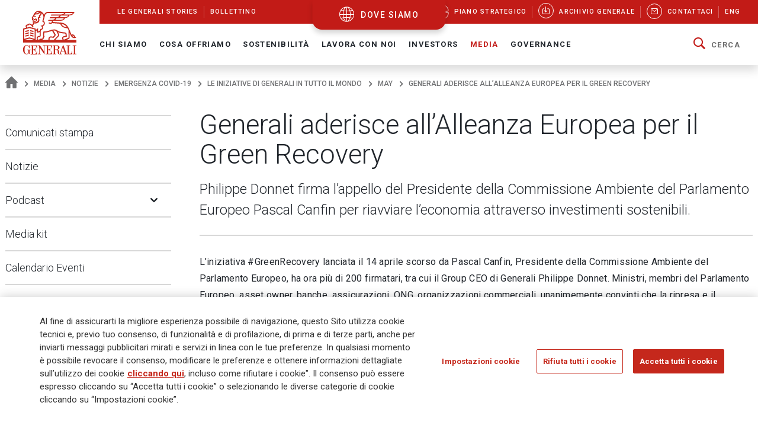

--- FILE ---
content_type: text/html;charset=UTF-8
request_url: https://www.generali.com/it/media/News/covid-19-emergency/Generali-s-initiatives-all-over-the-world/may/Generali-joins-the-European-Alliance-for-a-Green-Recovery
body_size: 24239
content:
<!doctype html>
<html lang="it">
<head>
<meta charset="utf-8">
<meta name="MobileOptimized" content="width">
<meta name="HandheldFriendly" content="true">
<meta name="format-detection" content="telephone=no">
<meta http-equiv="X-UA-Compatible" content="IE=edge" />
<meta content="width=device-width, initial-scale=1.0" name="viewport">
<meta name="facebook-domain-verification" content="mg0ywusithevq0d4l9hvgydca0zjmf" />
<!-- Facebook Share -->
<meta property="og:site_name" content="generali">
<meta property="og:url" content="https://www.generali.com/it/media/News/covid-19-emergency/Generali-s-initiatives-all-over-the-world/may/Generali-joins-the-European-Alliance-for-a-Green-Recovery" />
<meta property="og:type" content="website" />
<meta property="og:title" content="Generali aderisce all’Alleanza Europea per il Green Recovery - Gruppo Generali" />
<meta property="og:description" content="" />
<meta property="og:image" content="https://www.generali.com/doc/jcr:308a2a6f-aa02-4308-b683-cbf5076ce365/Generali-OG_IMAGE-Generic.png/lang:it/Generali-OG_IMAGE-Generic.png" />
<title>Generali aderisce all’Alleanza Europea pe... - Gruppo Generali</title>
<!-- Canonical URL -->
<link rel="canonical" href="https://www.generali.com/it/media/News/covid-19-emergency/Generali-s-initiatives-all-over-the-world/may/Generali-joins-the-European-Alliance-for-a-Green-Recovery">
<link rel="alternate" hreflang="en" href="https://www.generali.com/media/News/covid-19-emergency/Generali-s-initiatives-all-over-the-world/may/Generali-joins-the-European-Alliance-for-a-Green-Recovery" />
<link rel="alternate" hreflang="it" href="https://www.generali.com/it/media/News/covid-19-emergency/Generali-s-initiatives-all-over-the-world/may/Generali-joins-the-European-Alliance-for-a-Green-Recovery" />
<meta name="description" content="Philippe Donnet firma l&rsquo;appello del Presidente della Commissione Ambiente del Parlamento Europeo Pascal Canfin per riavviare l&rsquo;economia... Gruppo Generali">
<link href="/.resources/generalicom-templating-light/webresources/favicon.ico" type="image/x-icon" rel="shortcut icon" />
<link rel="stylesheet" href="/.resources/generalicom-templating-light/webresources/styles/all.min~2026-01-13-14-44-26-000~cache.css">
<link rel="preload" href="/.resources/generalicom-templating-light/webresources/scripts/all.min~2026-01-13-14-44-26-000~cache.js" as="script">
<link rel="preload" href="/.resources/generalicom-templating-light/webresources/scripts/worldmap.min~2026-01-13-14-44-26-000~cache.js" as="script">
<script src="/.resources/generalicom-templating-light/webresources/scripts/jquery-3.6.1.min.js"></script>
<script type="text/javascript" src="https://cdnapisec.kaltura.com/p/1936311/embedPlaykitJs/uiconf_id/55317473"></script>
<script>
$( document ).ready( function() {
$("footer").append('<a class="surveymonkey-modal" title="" href="#" data-toggle="lightbox" data-remote="/tools/survey-modal/" data-title="" data-type="url" data-width="800"></a>');
$( ".your-opinion a" ).click(function( event ) {
event.preventDefault();
var target = $(this).attr("href");
$(".surveymonkey-modal").attr("data-remote", target);
$(".surveymonkey-modal").trigger('click');
return false;
});
})
</script>
<style>@media (min-width: 1024px){.story-container.last.even {padding: 6px 0 0 0;}}</style>
<style>
.tool-help ul li{position: static;}
</style>
<style>
.menu-archive-wrapper ul.first-archive-level li,
.menu-archive-wrapper ul.second-archive-level.menu li{position:static;}
</style>
<style>
.footer-text.hidden-md {
margin-bottom: 50px !important;
}
.footer-text a:hover, .footer-text a:focus,
.footer-text a {
color: #c5281c;
}
@media only screen and (min-width: 1024px) {
#footer .second-row {
left: 0;
}
}
</style>
<script>
!function(f,b,e,v,n,t,s)
{if(f.fbq)return;n=f.fbq=function(){n.callMethod?
n.callMethod.apply(n,arguments):n.queue.push(arguments)};
if(!f._fbq)f._fbq=n;n.push=n;n.loaded=!0;n.version='2.0';
n.queue=[];t=b.createElement(e);t.async=!0;
t.src=v;s=b.getElementsByTagName(e)[0];
s.parentNode.insertBefore(t,s)}(window, document,'script',
'https://connect.facebook.net/en_US/fbevents.js');
fbq('init', '633278743859643');
fbq('track', 'PageView');
</script>
<noscript><img height="1" width="1" style="display:none"
src="https://www.facebook.com/tr?id=633278743859643&ev=PageView&noscript=1"
/></noscript>
<script type="text/javascript">
_linkedin_partner_id = "4161649";
window._linkedin_data_partner_ids = window._linkedin_data_partner_ids || [];
window._linkedin_data_partner_ids.push(_linkedin_partner_id);
</script><script type="text/javascript">
(function(l) {
if (!l){window.lintrk = function(a,b){window.lintrk.q.push([a,b])};
window.lintrk.q=[]}
var s = document.getElementsByTagName("script")[0];
var b = document.createElement("script");
b.type = "text/javascript";b.async = true;
b.src = "https://snap.licdn.com/li.lms-analytics/insight.min.js";
s.parentNode.insertBefore(b, s);})(window.lintrk);
</script>
<noscript>
<img height="1" width="1" style="display:none;" alt="" src="https://px.ads.linkedin.com/collect/?pid=4161649&fmt=gif" />
</noscript>
<script>
!function(e,t,n,s,u,a){e.twq||(s=e.twq=function(){s.exe?s.exe.apply(s,arguments):s.queue.push(arguments);
},s.version='1.1',s.queue=[],u=t.createElement(n),u.async=!0,u.src='//static.ads-twitter.com/uwt.js',
a=t.getElementsByTagName(n)[0],a.parentNode.insertBefore(u,a))}(window,document,'script');
// Insert Twitter Pixel ID and Standard Event data below
twq('init','o7ipg');
twq('track','PageView');
</script>
<!-- Twitter universal website tag code -->
<script>
!function(e,t,n,s,u,a){e.twq||(s=e.twq=function(){s.exe?s.exe.apply(s,arguments):s.queue.push(arguments);
},s.version='1.1',s.queue=[],u=t.createElement(n),u.async=!0,u.src='//static.ads-twitter.com/uwt.js',
a=t.getElementsByTagName(n)[0],a.parentNode.insertBefore(u,a))}(window,document,'script');
// Insert Twitter Pixel ID and Standard Event data below
twq('init','nyt3p');
twq('track','PageView');
</script>
<!-- End Twitter universal website tag code -->
<!-- Meta Pixel Code -->
<script>
!function(f,b,e,v,n,t,s)
{if(f.fbq)return;n=f.fbq=function(){n.callMethod?
n.callMethod.apply(n,arguments):n.queue.push(arguments)};
if(!f._fbq)f._fbq=n;n.push=n;n.loaded=!0;n.version='2.0';
n.queue=[];t=b.createElement(e);t.async=!0;
t.src=v;s=b.getElementsByTagName(e)[0];
s.parentNode.insertBefore(t,s)}(window, document,'script',
'https://connect.facebook.net/en_US/fbevents.js');
fbq('init', '796269045099791');
fbq('track', 'PageView');
</script>
<noscript><img height="1" width="1" style="display:none"
src=https://www.facebook.com/tr?id=796269045099791&ev=PageView&noscript=1
/></noscript>
<!-- End Meta Pixel Code -->
<script type="text/javascript"> _linkedin_partner_id = "3658586"; window._linkedin_data_partner_ids = window._linkedin_data_partner_ids || []; window._linkedin_data_partner_ids.push(_linkedin_partner_id); </script><script type="text/javascript"> (function(l) { if (!l){window.lintrk = function(a,b){window.lintrk.q.push([a,b])}; window.lintrk.q=[]} var s = document.getElementsByTagName("script")[0]; var b = document.createElement("script"); b.type = "text/javascript";b.async = true; b.src = "https://snap.licdn.com/li.lms-analytics/insight.min.js"; s.parentNode.insertBefore(b, s);})(window.lintrk); </script> <noscript> <img height="1" width="1" style="display:none;" alt="" src="https://px.ads.linkedin.com/collect/?pid=3658586&fmt=gif" /> </noscript>
<style>
.continents-container ul li.continent {
padding: 12px 10px 24px;
}
.continents-container ul li.continent:hover {
padding: 12px 10px;
}
.continents-container ul li.continent .row-countries {
left: 55px;
}
</style>
<script>
// Define dataLayer and the gtag function.
window.dataLayer = window.dataLayer || [];
function gtag(){dataLayer.push(arguments);}
// Default ad_storage to 'denied'.
gtag('consent', 'default', {
'ad_storage': 'denied',
'analytics_storage': 'granted'
});
</script>
<!-- Google Tag Manager -->
<script>(function(w,d,s,l,i){w[l]=w[l]||[];w[l].push({'gtm.start':
new Date().getTime(),event:'gtm.js'});var f=d.getElementsByTagName(s)[0],
j=d.createElement(s),dl=l!='dataLayer'?'&l='+l:'';j.async=true;j.src=
'https://www.googletagmanager.com/gtm.js?id='+i+dl;f.parentNode.insertBefore(j,f);
})(window,document,'script','dataLayer','GTM-MF65X6H');</script>
<!-- End Google Tag Manager -->
<!-- OneTrust Cookies Consent Notice start for www.generali.com -->
<script src="https://cdn.cookielaw.org/scripttemplates/otSDKStub.js" data-document-language="true" type="text/javascript" charset="UTF-8" data-domain-script="fdf7bf1d-568f-41d0-8241-08d70e0029d3" ></script>
<script type="text/javascript">
function OptanonWrapper() { }
</script>
<!-- OneTrust Cookies Consent Notice end for www.generali.com -->
<style>
.txt-component q {
font-weight: bold;
font-size: calc(18px + 2 * ((100vw - 375px) / 1065));
line-height: calc(26px + 2 * ((100vw - 375px) / 1065));
position: relative;
padding-left: 30px;
display: inline-table;
}
.txt-component q:before {
color: #c21b17;
font-size: 60px;
position: absolute;
left: 0;
top: 16px;
width: 30px;
height: 30px;
quotes: "“" "“" "“" "“";
}
.txt-component q:after {
color: #c21b17;
font-size: 60px;
position: absolute;
margin-left: 5px;
margin-top: 20px;
quotes: "“" "“" "“" "“";
}
</style>
</head>
<body class="fixed-header">
<!-- Google Tag Manager (noscript) -->
<noscript><iframe src="https://www.googletagmanager.com/ns.html?id=GTM-MF65X6H"
height="0" width="0" style="display:none;visibility:hidden"></iframe></noscript>
<!-- End Google Tag Manager (noscript) -->
<header id="header" class="shadow">
<div class="skiplinks fs-6">
<span class="visually-hidden fs-6 text-capitalize color-dark-blue background-white">
Navigate on Generali.com
</span>
<a class="visually-hidden-focusable" accesskey="0" href="#mainnav" title="shortcut to menu">&nbsp</a>
<a class="visually-hidden-focusable" accesskey="1" href="/it/media/press-releases" title="shortcut to press release">shortcut to press release</a>
<a class="visually-hidden-focusable" accesskey="2" href="/it/investors/financial-highlights" title="shortcut to financial figures">shortcut to financial figures</a>
<a class="visually-hidden-focusable" accesskey="3" href="/it/investors/financial-calendar" title="shortcut to financial calendar">shortcut to financial calendar</a>
<a class="visually-hidden-focusable" accesskey="4" href="/it/investors/share-information-analysts" title="shortcut to Generali stock">shortcut to Generali stock</a>
<a class="visually-hidden-focusable" accesskey="6" href="/it/work-with-us/join-us/job-search" title="shortcut to career">shortcut to career</a>
<a class="visually-hidden-focusable" accesskey="H" href="/it/" title="go to HomePage">go to HomePage</a>
<a class="visually-hidden-focusable" accesskey="S" href="/it/tools/search-results" title="go to search">go to search</a>
<a class="visually-hidden-focusable" accesskey="M" href="/it/info/sitemap" title="go to map">go to map</a>
<a class="visually-hidden-focusable" accesskey="L" href="/it/media/News/covid-19-emergency/Generali-s-initiatives-all-over-the-world/may/Generali-joins-the-European-Alliance-for-a-Green-Recovery" title="go to Italian version">go to Italian version</a>
<a class="visually-hidden-focusable" accesskey="K" href="/media/News/covid-19-emergency/Generali-s-initiatives-all-over-the-world/may/Generali-joins-the-European-Alliance-for-a-Green-Recovery" title="go to English version">go to English version</a>
<a class="visually-hidden-focusable" accesskey="C" href="#content" title="go to Main content">Main content</a>
</div>
<div class="helpyou">
<div class="tool-help collapse" id="collapseWorldMap">
<div id="tool-help-close">
<a role="button" data-bs-toggle="collapse" href="#collapseWorldMap" aria-expanded="true" aria-label="Close" class="icongen-close">
<span class="visually-hidden">Close WorldMap</span>
</a>
</div>
<div class="wrapper-content-small logo-container">
<figure id="logo-tool-back">
<img id="logo-tool-white" src="/.resources/generalicom-templating-light/webresources/images/generali-logo-white.svg" title="Generali Group" alt="Generali Group" data-png-fallback="/.resources/generalicom-templating-light/webresources/tool-help/images/logo-white.png" />
</figure>
</div>
<!-- VERSIONE MOBILE -->
<div class="wrapper-content-small mobile-list" id="myMobyContinents"></div>
<!-- FINE VERSIONE MOBILE -->
<!-- VERSIONE DESKTOP -->
<div class="wrapper-content-small continents-container" id="myDeskContinents">
<nav>
<ul id="myContinents"></ul>
</nav>
<div id="otherBlocksIntro">
<div class="obiBlock leftBlk">
<h4 id="introGLTitle"></h4>
<ul id="introGLUl"></ul>
<a href="#" aria-labelledby="introGLTitle" id="introGLMore"></a>
</div>
<div class="obiBlock rightBlk">
<h4 id="introInvTitle"></h4>
<ul id="introInvUl"></ul>
<a href="#" aria-labelledby="introInvTitle" id="introInvMore"></a>
</div>
</div>
</div>
<!-- FINE VERSIONE DESKTOP -->
<!-- VERSIONE DESKTOP GLOBAL LINES -->
<div id="myGlobalLines">
<div class="mglWrapper wrapper-content-large">
<p class="glTitle" id="myGlobalLinesTitle"></p>
<ul id="myGlobalLinesList"></ul>
<div id="myGlobalLinesDetWrapper"></div>
</div>
<div id="myGlobalLinesClose">
<span class="gthico-close-light"></span>
</div>
</div>
<!-- FINE VERSIONE DESKTOP GLOBAL LINES -->
<!-- VERSIONE DESKTOP INVESTMENTS -->
<div id="myInvestments">
<div class="mglWrapper wrapper-content-large">
<p class="inTitle" id="myInvestmentsTitle"></p>
<ul id="myInvestmentsList"></ul>
<div id="myInvestmentsDetWrapper"></div>
</div>
<div id="myInvestmentsClose">
<span class="gthico-close-light"></span>
</div>
</div>
<!-- FINE VERSIONE DESKTOP INVESTMENTS -->
<!-- CARICAMENTO DETTAGLIO NAZIONE -->
<div class="details-container" id="myDetails">
<div class="back-detail desktopBack" id="back-continent-from-Detail" onclick="backToContinent(this)">
<div class="back-link"><p></p></div>
<p class="selected-road"></p>
</div>
<div class="controls-pages">
<p id="prev-agency" aria-label="Previous Agency" class="prev-detail" onclick="showPageFromArrow(-1)"></p>
<p id="next-agency" aria-label="Next Agency" class="next-detail" onclick="showPageFromArrow(+1)"></p>
</div>
<div class="controls-dots"></div>
</div>
<!-- FINE DETTAGLI NAZIONE -->
<div class="wrapper-content-small scroll-down">
<div class="scroll">
<p class="text-scroll">Scorri per vedere il Corporate Website</p>
<p class="icon-scroll" id="icon-scroll"></p>
</div>
</div>
</div>
<div class="d-none d-xl-block helpyou-btn">
<a href="/it/where-we-are" class="link">
dove siamo
</a>
</div>
</div>
<nav class="navbar navbar-expand-xl">
<div class="px-xl-0 container-fluid">
<a class="d-none d-xl-flex logo-lg" href="/it/" title="">
<img src="/.resources/generalicom-templating-light/webresources/images/generali-logo-big.svg" title="" alt="Gruppo Generali" width="90" data-png-fallback="/.resources/generalicom-templating-light/webresources/images/generali-logo-big.png">
</a>
<a class="d-xl-none" href="/it/" title="">
<img src="/.resources/generalicom-templating-light/webresources/images/generali-logo-small.svg" title="" alt="" width="190" data-png-fallback="/.resources/generalicom-templating-light/webresources/images/generali-logo-small.png" />
</a>
<div class="d-xl-none d-flex align-items-center">
<a href="/it/where-we-are" class="icongen-world2 me-4 pe-3 link">
<span class="visually-hidden">Open WorldMap</span>
</a>
<a class="mmenu">
<span class="visually-hidden">Open Navigation</span>
<span class="icongen-hamburger-menu"></span>
<span class="icongen-cross" style="display:none;"></span>
<i class="d-none open">Open Navigation</i>
<i class="d-none close">Close Navigation</i>
</a>
</div>
<div class="d-none d-xl-flex flex-column w-100">
<div class="d-flex justify-content-between background-red-generali" id="topnav">
<ul class="list-unstyled d-flex">
<li class=""><a href="/it/info/discovering-generali"><span>Le Generali Stories</span></a></li>
<li class=""><a href="/it/info/bollettino"><span>Bollettino</span></a></li>
</ul>
<ul class="list-unstyled d-flex">
<li >
<a href="/it/who-we-are/Strategic-Plan-Lifetime-Partner-27">
<picture class="me-3 me-xl-1">
<source media="(min-width: 1200px)" srcset="/doc/jcr:4cf6d778-6b09-4cd8-b970-95f9c4f39150/icona_strategia_.svg/lang:it/icona_strategia_.svg">
<img class="img-responsive" src="/doc/jcr:4cf6d778-6b09-4cd8-b970-95f9c4f39150/icona_strategia_.svg/lang:it/icona_strategia_.svg" alt="" style="width: 26px; height: 26px;">
</picture>
<span>Piano strategico</span>
</a>
</li>
<li >
<a href="/it/info/download-center">
<span class="circle"><i class="icongen-download-center"></i></span>
<span>Archivio generale</span>
</a>
</li>
<li >
<a href="/it/info/contact-us">
<span class="circle"><i class="icongen-envelop"></i></span>
<span>Contattaci</span>
</a>
</li>
<li>
<a href="/media/News/covid-19-emergency/Generali-s-initiatives-all-over-the-world/may/Generali-joins-the-European-Alliance-for-a-Green-Recovery"><span>Eng</span></a>
</li>
</ul>
</div>
<div class="fs-6 collapse navbar-collapse" id="mainnav">
<ul class="navbar-nav me-auto mb-2 mb-xl-0 list-unstyled">
<li class="nav-item dropdown position-static">
<a class="nav-link dropdown-toggle" role="button" data-bs-toggle="dropdown" aria-expanded="false" href="/it/who-we-are">Chi Siamo</a>
<div class="dropdown-menu w-100 shadow py-5">
<div class="px-3 large-container position-relative">
<div class="position-absolute top-0 end-0 close-menu-container">
<a role="button" class="close-menu">
<span class="visually-hidden">Close Navigation</span>
<span class="close-label me-1">Chiudi</span>
<span class="icongen-close color-dark-blue"></span>
</a>
</div>
<div class="row">
<div class="col-3 component pe-4">
<h4 class="color-red">Chi Siamo</h4>
<p class="mt-3">
Generali è una delle maggiori compagnie assicurative e di asset management a livello globale.
</p>
<a aria-label="Chi Siamo" class="btn btn-red mt-3" href="/it/who-we-are">
Dettagli
</a>
</div>
<div class="col-3" id="accordion_0_1"><ul class="list-unstyled">
<li><a class="dropdown-item" href="/it/who-we-are/at-a-glance">Profilo</a></li>
<li><a class="dropdown-item" href="/it/who-we-are/our-culture">La nostra cultura</a></li>
<li><a class="dropdown-item" href="/it/who-we-are/our-brand">Il nostro brand</a></li>
<li class="position-relative">
<a id="navItemf7b20684-81d8-407d-b5b8-6d146f5332fd" class="dropdown-item" href="/it/who-we-are/Strategic-Plan-Lifetime-Partner-27">
Piano Strategico: Lifetime Partner 27
</a>
<a aria-labelledby="navItemf7b20684-81d8-407d-b5b8-6d146f5332fd" class="position-absolute star-0 dropdown-toggle ps-3" data-bs-toggle="collapse" data-bs-target="#menuf7b20684-81d8-407d-b5b8-6d146f5332fd" role="button" aria-expanded="false" aria-controls="menuf7b20684-81d8-407d-b5b8-6d146f5332fd">
<span class="visually-hidden">Open Submenu</span>
</a>
<ul data-bs-parent="#accordion_0_1" class="collapse list-unstyled" id="menuf7b20684-81d8-407d-b5b8-6d146f5332fd">
<li><a class="dropdown-item" href="/it/who-we-are/Strategic-Plan-Lifetime-Partner-27/Excellence-in-Core-Capabilities">Eccellenza nelle competenze core</a></li>
<li><a class="dropdown-item" href="/it/who-we-are/Strategic-Plan-Lifetime-Partner-27/Excellence-in-Group-Operating-Model">Eccellenza nel modello operativo di Gruppo</a></li>
<li><a class="dropdown-item" href="/it/who-we-are/Strategic-Plan-Lifetime-Partner-27/Excellence-in-Customer-Relationships">Eccellenza nelle Relazioni con i Clienti </a></li>
<li><a class="dropdown-item" href="/it/who-we-are/Strategic-Plan-Lifetime-Partner-27/People-Powered-Excellence">Eccellenza sostenuta dalle nostre persone</a></li>
<li><a class="dropdown-item" href="/it/who-we-are/Strategic-Plan-Lifetime-Partner-27/Sustainability-rooted-Excellence">Eccellenza ancorata sulla sostenibilità</a></li>
<li><a class="dropdown-item" href="/it/who-we-are/Strategic-Plan-Lifetime-Partner-27/AI-and-Data-Driven-Excellence">Eccellenza spinta dall’AI e dai dati</a></li>
</ul>
</li>
</ul></div>
<div class="col-3" id="accordion_0_2"><ul class="list-unstyled">
<li><a class="dropdown-item" href="/it/who-we-are/our-management">Il nostro Management</a></li>
<li class="position-relative">
<a id="navItem15015443-123f-4164-ae58-81013b464cc5" class="dropdown-item" href="/it/who-we-are/global-positioning">
La nostra organizzazione
</a>
<a aria-labelledby="navItem15015443-123f-4164-ae58-81013b464cc5" class="position-absolute star-0 dropdown-toggle ps-3" data-bs-toggle="collapse" data-bs-target="#menu15015443-123f-4164-ae58-81013b464cc5" role="button" aria-expanded="false" aria-controls="menu15015443-123f-4164-ae58-81013b464cc5">
<span class="visually-hidden">Open Submenu</span>
</a>
<ul data-bs-parent="#accordion_0_2" class="collapse list-unstyled" id="menu15015443-123f-4164-ae58-81013b464cc5">
<li><a class="dropdown-item" href="/it/who-we-are/global-positioning/insurance-division">Insurance</a></li>
<li><a class="dropdown-item" href="/it/who-we-are/global-positioning/asset-management">Asset Management</a></li>
<li><a class="dropdown-item" href="/it/who-we-are/global-positioning/wealth-management">Wealth Management</a></li>
</ul>
</li>
<li><a class="dropdown-item" href="/it/who-we-are/our-business">Il nostro modello di business </a></li>
<li><a class="dropdown-item" href="/it/who-we-are/our-activities">Le nostre attività</a></li>
</ul></div>
<div class="col-3" id="accordion_0_3"><ul class="list-unstyled">
<li class="position-relative">
<a id="navItem3821ccb9-39ff-4bb7-9837-779630d9340c" class="dropdown-item" href="/it/who-we-are/history">
La nostra storia
</a>
<a aria-labelledby="navItem3821ccb9-39ff-4bb7-9837-779630d9340c" class="position-absolute star-0 dropdown-toggle ps-3" data-bs-toggle="collapse" data-bs-target="#menu3821ccb9-39ff-4bb7-9837-779630d9340c" role="button" aria-expanded="false" aria-controls="menu3821ccb9-39ff-4bb7-9837-779630d9340c">
<span class="visually-hidden">Open Submenu</span>
</a>
<ul data-bs-parent="#accordion_0_3" class="collapse list-unstyled" id="menu3821ccb9-39ff-4bb7-9837-779630d9340c">
<li><a class="dropdown-item" href="/it/who-we-are/history/Generali-190-Anniversary">Generali 190 Anniversary</a></li>
<li><a class="dropdown-item" href="/it/who-we-are/history/Generali-190-Anniversary-Events-Timeline">Timeline Eventi Generali 190</a></li>
<li><a class="dropdown-item" href="/it/who-we-are/history/interactive-timeline">Eventi chiave</a></li>
<li><a class="dropdown-item" href="/it/who-we-are/history/our-logo-over-190-years">190 anni del nostro logo</a></li>
<li><a class="dropdown-item" href="/it/who-we-are/history/the-age-of-the-lion">Le pubblicazioni di Generali</a></li>
<li><a class="dropdown-item" href="/it/who-we-are/history/posters-and-advertising">Poster pubblicitari</a></li>
<li><a class="dropdown-item" href="/it/who-we-are/history/The-Generali-Group-Historical-Archives">Archivi Storici di Gruppo</a></li>
<li><a class="dropdown-item" href="/it/who-we-are/history/group-libraries">Biblioteche di gruppo</a></li>
</ul>
</li>
<li class="position-relative">
<a id="navItem9ea39822-57f4-471b-b48a-fee98ff53079" class="dropdown-item" href="/it/who-we-are/sponsorship">
Sponsorizzazioni
</a>
<a aria-labelledby="navItem9ea39822-57f4-471b-b48a-fee98ff53079" class="position-absolute star-0 dropdown-toggle ps-3" data-bs-toggle="collapse" data-bs-target="#menu9ea39822-57f4-471b-b48a-fee98ff53079" role="button" aria-expanded="false" aria-controls="menu9ea39822-57f4-471b-b48a-fee98ff53079">
<span class="visually-hidden">Open Submenu</span>
</a>
<ul data-bs-parent="#accordion_0_3" class="collapse list-unstyled" id="menu9ea39822-57f4-471b-b48a-fee98ff53079">
<li><a class="dropdown-item" href="/it/who-we-are/sponsorship/Sport">Sport</a></li>
<li><a class="dropdown-item" href="/it/who-we-are/sponsorship/Arts-and-Culture">Arte e Cultura</a></li>
<li><a class="dropdown-item" href="/it/who-we-are/sponsorship/Generali-women-in-sailing">Generali Women in Sailing</a></li>
</ul>
</li>
<li><a class="dropdown-item" href="/it/who-we-are/discovering-generali">Le Generali Stories</a></li>
<li><a class="dropdown-item" href="/it/who-we-are/our-awards-and-recognition">I nostri premi e riconoscimenti</a></li>
</ul></div>
</div>
</div>
</div>
</li>
<li class="nav-item dropdown position-static">
<a class="nav-link dropdown-toggle" role="button" data-bs-toggle="dropdown" aria-expanded="false" href="/it/what-we-do">Cosa offriamo</a>
<div class="dropdown-menu w-100 shadow py-5">
<div class="px-3 large-container position-relative">
<div class="position-absolute top-0 end-0 close-menu-container">
<a role="button" class="close-menu">
<span class="visually-hidden">Close Navigation</span>
<span class="close-label me-1">Chiudi</span>
<span class="icongen-close color-dark-blue"></span>
</a>
</div>
<div class="row">
<div class="col-3 component pe-4">
<h4 class="color-red">Cosa offriamo</h4>
<p class="mt-3">
Il nostro purpose è aiutare le persone a costruirsi un futuro più sicuro e sostenibile, prendendoci cura della loro vita e dei loro sogni.
</p>
<a aria-label="Cosa offriamo" class="btn btn-red mt-3" href="/it/what-we-do">
Dettagli
</a>
</div>
<div class="col-3" id="accordion_1_1"><ul class="list-unstyled">
<li class="position-relative">
<a id="navItem6c0ca2a0-a72f-49ea-9814-04181cfd8259" class="dropdown-item" href="/it/what-we-do/what-is-insurance">
Assicurazione
</a>
<a aria-labelledby="navItem6c0ca2a0-a72f-49ea-9814-04181cfd8259" class="position-absolute star-0 dropdown-toggle ps-3" data-bs-toggle="collapse" data-bs-target="#menu6c0ca2a0-a72f-49ea-9814-04181cfd8259" role="button" aria-expanded="false" aria-controls="menu6c0ca2a0-a72f-49ea-9814-04181cfd8259">
<span class="visually-hidden">Open Submenu</span>
</a>
<ul data-bs-parent="#accordion_1_1" class="collapse list-unstyled" id="menu6c0ca2a0-a72f-49ea-9814-04181cfd8259">
<li><a class="dropdown-item" href="/it/what-we-do/what-is-insurance/life-insurance">Assicurazione sulla vita</a></li>
<li><a class="dropdown-item" href="/it/what-we-do/what-is-insurance/property-and-casualty-insurance">Assicurazione contro i danni</a></li>
<li><a class="dropdown-item" href="/it/what-we-do/what-is-insurance/insurance-for-companies">Assicurazioni per le aziende</a></li>
<li><a class="dropdown-item" href="/it/what-we-do/what-is-insurance/insurance-solutions-with-ESG-components">Soluzioni assicurative con componenti ESG</a></li>
<li><a class="dropdown-item" href="/it/what-we-do/what-is-insurance/Global-Advisor-Excellence-Contest">Global Advisor Excellence Contest</a></li>
</ul>
</li>
</ul></div>
<div class="col-3" id="accordion_1_2"><ul class="list-unstyled">
<li><a class="dropdown-item" href="/it/what-we-do/asset-management">Asset Management</a></li>
</ul></div>
<div class="col-3" id="accordion_1_3"><ul class="list-unstyled">
<li><a class="dropdown-item" href="/it/what-we-do/wealth-management">Wealth Management</a></li>
</ul></div>
</div>
</div>
</div>
</li>
<li class="nav-item dropdown position-static">
<a class="nav-link dropdown-toggle" role="button" data-bs-toggle="dropdown" aria-expanded="false" href="/it/sustainability">Sostenibilità</a>
<div class="dropdown-menu w-100 shadow py-5">
<div class="px-3 large-container position-relative">
<div class="position-absolute top-0 end-0 close-menu-container">
<a role="button" class="close-menu">
<span class="visually-hidden">Close Navigation</span>
<span class="close-label me-1">Chiudi</span>
<span class="icongen-close color-dark-blue"></span>
</a>
</div>
<div class="row">
<div class="col-3 component pe-4">
<h4 class="color-red">Sostenibilità</h4>
<p class="mt-3">
La sostenibilità è all&#039;origine della nostra strategia.
</p>
<a aria-label="Sostenibilità" class="btn btn-red mt-3" href="/it/sustainability">
Dettagli
</a>
</div>
<div class="col-3" id="accordion_2_1"><ul class="list-unstyled">
<li class="position-relative">
<a id="navItemf776b006-14f2-4a51-b140-0e89e15512af" class="dropdown-item" href="/it/sustainability/responsible-business">
Business responsabile
</a>
<a aria-labelledby="navItemf776b006-14f2-4a51-b140-0e89e15512af" class="position-absolute star-0 dropdown-toggle ps-3" data-bs-toggle="collapse" data-bs-target="#menuf776b006-14f2-4a51-b140-0e89e15512af" role="button" aria-expanded="false" aria-controls="menuf776b006-14f2-4a51-b140-0e89e15512af">
<span class="visually-hidden">Open Submenu</span>
</a>
<ul data-bs-parent="#accordion_2_1" class="collapse list-unstyled" id="menuf776b006-14f2-4a51-b140-0e89e15512af">
<li><a class="dropdown-item" href="/it/sustainability/responsible-business/charter_sustainability_commitments">Carta degli Impegni di Sostenibilità</a></li>
<li><a class="dropdown-item" href="/it/sustainability/responsible-business/materiality-analysis">Analisi di Doppia Rilevanza</a></li>
<li><a class="dropdown-item" href="/it/sustainability/responsible-business/stakeholder-engagement">Coinvolgimento degli stakeholder</a></li>
<li><a class="dropdown-item" href="/it/sustainability/responsible-business/sustainability-indices-and-ratings">Indici e rating di sostenibilità</a></li>
<li><a class="dropdown-item" href="/it/sustainability/responsible-business/external-commitments">Adesione a iniziative esterne</a></li>
</ul>
</li>
<li class="position-relative">
<a id="navItem241e953a-da15-424a-8dc1-a39435383ace" class="dropdown-item" href="/it/sustainability/responsible-insurer">
Assicuratore responsabile
</a>
<a aria-labelledby="navItem241e953a-da15-424a-8dc1-a39435383ace" class="position-absolute star-0 dropdown-toggle ps-3" data-bs-toggle="collapse" data-bs-target="#menu241e953a-da15-424a-8dc1-a39435383ace" role="button" aria-expanded="false" aria-controls="menu241e953a-da15-424a-8dc1-a39435383ace">
<span class="visually-hidden">Open Submenu</span>
</a>
<ul data-bs-parent="#accordion_2_1" class="collapse list-unstyled" id="menu241e953a-da15-424a-8dc1-a39435383ace">
<li><a class="dropdown-item" href="/it/sustainability/responsible-insurer/insurance-solutions-with-ESG-components">Soluzioni assicurative con componenti ESG</a></li>
<li><a class="dropdown-item" href="/it/sustainability/responsible-insurer/SME-EnterPRIZE">SME EnterPRIZE</a></li>
<li><a class="dropdown-item" href="/it/sustainability/responsible-insurer/Excellence-in-Customer-Relationships">Eccellenza nelle Relazioni con i Clienti </a></li>
<li><a class="dropdown-item" href="/it/sustainability/responsible-insurer/NPS-improving-clients-experience">NPS: migliorare l’esperienza dei clienti</a></li>
<li><a class="dropdown-item" href="/it/sustainability/responsible-insurer/Public-Private-partnerships">Partnership pubblico-private</a></li>
<li><a class="dropdown-item" href="/it/sustainability/responsible-insurer/EU-Taxonomy-TSC-4-Data-sharing">Database delle perdite legate al clima – Tassonomia UE</a></li>
<li><a class="dropdown-item" href="/it/sustainability/responsible-insurer/sustainability-into-underwriting">Sostenibilità nella sottoscrizione</a></li>
</ul>
</li>
<li class="position-relative">
<a id="navItem0d6cae00-c90f-4a5c-b1f2-9868d2fe2e84" class="dropdown-item" href="/it/sustainability/responsible-investor">
Investitore responsabile
</a>
<a aria-labelledby="navItem0d6cae00-c90f-4a5c-b1f2-9868d2fe2e84" class="position-absolute star-0 dropdown-toggle ps-3" data-bs-toggle="collapse" data-bs-target="#menu0d6cae00-c90f-4a5c-b1f2-9868d2fe2e84" role="button" aria-expanded="false" aria-controls="menu0d6cae00-c90f-4a5c-b1f2-9868d2fe2e84">
<span class="visually-hidden">Open Submenu</span>
</a>
<ul data-bs-parent="#accordion_2_1" class="collapse list-unstyled" id="menu0d6cae00-c90f-4a5c-b1f2-9868d2fe2e84">
<li><a class="dropdown-item" href="/it/sustainability/responsible-investor/sustainability-into-investments">Sostenibilità negli Investimenti</a></li>
<li><a class="dropdown-item" href="/it/sustainability/responsible-investor/investing-for-the-climate">Investire per il clima</a></li>
<li><a class="dropdown-item" href="/it/sustainability/responsible-investor/real-estate-investments">Investimenti immobiliari sostenibili</a></li>
<li><a class="dropdown-item" href="/it/sustainability/responsible-investor/sustainability-related-disclosures">Informativa sulla sostenibilità</a></li>
</ul>
</li>
<li class="position-relative">
<a id="navItemda037c77-27ec-4534-a546-71232c7f3592" class="dropdown-item" href="/it/sustainability/responsible-employer">
Datore di lavoro responsabile
</a>
<a aria-labelledby="navItemda037c77-27ec-4534-a546-71232c7f3592" class="position-absolute star-0 dropdown-toggle ps-3" data-bs-toggle="collapse" data-bs-target="#menuda037c77-27ec-4534-a546-71232c7f3592" role="button" aria-expanded="false" aria-controls="menuda037c77-27ec-4534-a546-71232c7f3592">
<span class="visually-hidden">Open Submenu</span>
</a>
<ul data-bs-parent="#accordion_2_1" class="collapse list-unstyled" id="menuda037c77-27ec-4534-a546-71232c7f3592">
<li><a class="dropdown-item" href="/it/sustainability/responsible-employer/Generali-people-strategy-27">Generali People Strategy</a></li>
<li><a class="dropdown-item" href="/it/sustainability/responsible-employer/Employees_engagement">Coinvolgimento delle nostre persone</a></li>
<li><a class="dropdown-item" href="/it/sustainability/responsible-employer/diversity-and-inclusion">Diversità equità e inclusione</a></li>
<li><a class="dropdown-item" href="/it/sustainability/responsible-employer/investing-in-our-people">Investiamo nelle nostre persone</a></li>
<li><a class="dropdown-item" href="/it/sustainability/responsible-employer/training">Formazione</a></li>
<li><a class="dropdown-item" href="/it/sustainability/responsible-employer/work-life-balance">Conciliazione lavoro/famiglia</a></li>
<li><a class="dropdown-item" href="/it/sustainability/responsible-employer/occupational-health-and-safety">Salute e Sicurezza</a></li>
<li><a class="dropdown-item" href="/it/sustainability/responsible-employer/well-being">Well-being e altre iniziative per la salute e la sicurezza</a></li>
<li><a class="dropdown-item" href="/it/sustainability/responsible-employer/environmental-management">Sistema di Gestione Ambientale delle operazioni di Gruppo</a></li>
<li><a class="dropdown-item" href="/it/sustainability/responsible-employer/greenhouse-gas-emissions">Emissioni gas serra</a></li>
<li><a class="dropdown-item" href="/it/sustainability/responsible-employer/Green-offices-energy-use-of-resources-and-waste">I nostri uffici: energia, uso di risorse e rifiuti </a></li>
<li><a class="dropdown-item" href="/it/sustainability/responsible-employer/mobility">Mobilità del nostro personale</a></li>
<li><a class="dropdown-item" href="/it/sustainability/responsible-employer/social-dialogue">Dialogo sociale</a></li>
<li><a class="dropdown-item" href="/it/sustainability/responsible-employer/european_social_charter">La Carta Sociale Europea</a></li>
<li><a class="dropdown-item" href="/it/sustainability/responsible-employer/European_Works_Council">Comitato Aziendale Europeo</a></li>
<li><a class="dropdown-item" href="/it/sustainability/responsible-employer/working-with-our-suppliers">Lavorare con i nostri fornitori</a></li>
</ul>
</li>
<li class="position-relative">
<a id="navItema53c3929-8a95-477a-9025-b5568a187532" class="dropdown-item" href="/it/sustainability/responsible-citizen">
Corporate Citizen responsabile
</a>
<a aria-labelledby="navItema53c3929-8a95-477a-9025-b5568a187532" class="position-absolute star-0 dropdown-toggle ps-3" data-bs-toggle="collapse" data-bs-target="#menua53c3929-8a95-477a-9025-b5568a187532" role="button" aria-expanded="false" aria-controls="menua53c3929-8a95-477a-9025-b5568a187532">
<span class="visually-hidden">Open Submenu</span>
</a>
<ul data-bs-parent="#accordion_2_1" class="collapse list-unstyled" id="menua53c3929-8a95-477a-9025-b5568a187532">
<li><a class="dropdown-item" href="/it/sustainability/responsible-citizen/the-human-safety-net">The Human Safety Net</a></li>
<li><a class="dropdown-item" href="/it/sustainability/responsible-citizen/how-we-contribute">Come contribuiamo</a></li>
</ul>
</li>
</ul></div>
<div class="col-3" id="accordion_2_2"><ul class="list-unstyled">
<li class="position-relative">
<a id="navItemfe299ed2-13dc-4d39-bb3f-a50e0a3296b2" class="dropdown-item" href="/it/sustainability/our-commitment-to-the-environment-and-climate">
Impegni per l&#039;ambiente e il clima
</a>
<a aria-labelledby="navItemfe299ed2-13dc-4d39-bb3f-a50e0a3296b2" class="position-absolute star-0 dropdown-toggle ps-3" data-bs-toggle="collapse" data-bs-target="#menufe299ed2-13dc-4d39-bb3f-a50e0a3296b2" role="button" aria-expanded="false" aria-controls="menufe299ed2-13dc-4d39-bb3f-a50e0a3296b2">
<span class="visually-hidden">Open Submenu</span>
</a>
<ul data-bs-parent="#accordion_2_2" class="collapse list-unstyled" id="menufe299ed2-13dc-4d39-bb3f-a50e0a3296b2">
<li><a class="dropdown-item" href="/it/sustainability/our-commitment-to-the-environment-and-climate/participation-in-public-debate">Politica di advocacy climatica e partecipazione al dibattito pubblico</a></li>
</ul>
</li>
<li class="position-relative">
<a id="navIteme04f6cbf-8be3-4b9b-b0f9-42881213c5e3" class="dropdown-item" href="/it/sustainability/performance-and-reporting">
Performance e Rendicontazione
</a>
<a aria-labelledby="navIteme04f6cbf-8be3-4b9b-b0f9-42881213c5e3" class="position-absolute star-0 dropdown-toggle ps-3" data-bs-toggle="collapse" data-bs-target="#menue04f6cbf-8be3-4b9b-b0f9-42881213c5e3" role="button" aria-expanded="false" aria-controls="menue04f6cbf-8be3-4b9b-b0f9-42881213c5e3">
<span class="visually-hidden">Open Submenu</span>
</a>
<ul data-bs-parent="#accordion_2_2" class="collapse list-unstyled" id="menue04f6cbf-8be3-4b9b-b0f9-42881213c5e3">
<li><a class="dropdown-item" href="/it/sustainability/performance-and-reporting/data-and-performance">Dati e performance</a></li>
<li><a class="dropdown-item" href="/it/sustainability/performance-and-reporting/how-we-report-vista">Archivio bilanci sostenibilità</a></li>
</ul>
</li>
<li class="position-relative">
<a id="navItem8338ccd2-c523-4525-8996-bd03ec70c735" class="dropdown-item" href="/it/sustainability/sustainable-financial-management">
Sustainable Financial Management
</a>
<a aria-labelledby="navItem8338ccd2-c523-4525-8996-bd03ec70c735" class="position-absolute star-0 dropdown-toggle ps-3" data-bs-toggle="collapse" data-bs-target="#menu8338ccd2-c523-4525-8996-bd03ec70c735" role="button" aria-expanded="false" aria-controls="menu8338ccd2-c523-4525-8996-bd03ec70c735">
<span class="visually-hidden">Open Submenu</span>
</a>
<ul data-bs-parent="#accordion_2_2" class="collapse list-unstyled" id="menu8338ccd2-c523-4525-8996-bd03ec70c735">
<li><a class="dropdown-item" href="/it/sustainability/sustainable-financial-management/green-and-sustainability-bonds">Green &amp; Sustainability Bonds</a></li>
<li><a class="dropdown-item" href="/it/sustainability/sustainable-financial-management/green-social-and-sustainability-ILS">Green, Social and Sustainability ILS</a></li>
</ul>
</li>
</ul></div>
<div class="col-3" id="accordion_2_3"><ul class="list-unstyled">
<li><a class="dropdown-item" href="/it/sustainability/emerging-risks">Rischi emergenti</a></li>
<li class="position-relative">
<a id="navItema8c99c84-a295-4015-b0ab-7b1a0c839bd9" class="dropdown-item" href="/it/sustainability/our-rules">
Le nostre regole
</a>
<a aria-labelledby="navItema8c99c84-a295-4015-b0ab-7b1a0c839bd9" class="position-absolute star-0 dropdown-toggle ps-3" data-bs-toggle="collapse" data-bs-target="#menua8c99c84-a295-4015-b0ab-7b1a0c839bd9" role="button" aria-expanded="false" aria-controls="menua8c99c84-a295-4015-b0ab-7b1a0c839bd9">
<span class="visually-hidden">Open Submenu</span>
</a>
<ul data-bs-parent="#accordion_2_3" class="collapse list-unstyled" id="menua8c99c84-a295-4015-b0ab-7b1a0c839bd9">
<li><a class="dropdown-item" href="/it/sustainability/our-rules/governance-management">Governance &amp; management</a></li>
<li><a class="dropdown-item" href="/it/sustainability/our-rules/code-of-conduct">Codice di Condotta del Gruppo Generali</a></li>
<li><a class="dropdown-item" href="/it/sustainability/our-rules/respecting-human-rights">Rispettare i diritti umani</a></li>
<li><a class="dropdown-item" href="/it/sustainability/our-rules/anti-corruption">Lotta alla corruzione</a></li>
<li><a class="dropdown-item" href="/it/sustainability/our-rules/financial-crimes-compliance">Prevenzione dei reati finanziari </a></li>
<li><a class="dropdown-item" href="/it/sustainability/our-rules/Anti-Financial-Crime-and-Anti-Bribery-and-Corruption">Prevenzione dei reati finanziari e lotta alla corruzione</a></li>
<li><a class="dropdown-item" href="/it/sustainability/our-rules/tax-payments">Strategia Fiscale e Imposte</a></li>
<li><a class="dropdown-item" href="/it/sustainability/our-rules/tax-transparency-report">Tax Transparency Report</a></li>
<li><a class="dropdown-item" href="/it/sustainability/our-rules/group-security">Group security</a></li>
</ul>
</li>
<li><a class="dropdown-item" href="/it/sustainability/contacts">Contatti</a></li>
</ul></div>
</div>
</div>
</div>
</li>
<li class="nav-item dropdown position-static">
<a class="nav-link dropdown-toggle" role="button" data-bs-toggle="dropdown" aria-expanded="false" href="/it/work-with-us">Lavora con noi</a>
<div class="dropdown-menu w-100 shadow py-5">
<div class="px-3 large-container position-relative">
<div class="position-absolute top-0 end-0 close-menu-container">
<a role="button" class="close-menu">
<span class="visually-hidden">Close Navigation</span>
<span class="close-label me-1">Chiudi</span>
<span class="icongen-close color-dark-blue"></span>
</a>
</div>
<div class="row">
<div class="col-3 component pe-4">
<h4 class="color-red">Lavora con noi</h4>
<p class="mt-3">
Le persone sono l’anima della nostra azienda.
</p>
<a aria-label="Lavora con noi" class="btn btn-red mt-3" href="/it/work-with-us">
Dettagli
</a>
</div>
<div class="col-3" id="accordion_3_1"><ul class="list-unstyled">
<li class="position-relative">
<a id="navItema17f94aa-bf48-4cb2-9003-de558d3d477f" class="dropdown-item" href="/it/work-with-us/Get-to-know-us">
Scopri chi siamo
</a>
<a aria-labelledby="navItema17f94aa-bf48-4cb2-9003-de558d3d477f" class="position-absolute star-0 dropdown-toggle ps-3" data-bs-toggle="collapse" data-bs-target="#menua17f94aa-bf48-4cb2-9003-de558d3d477f" role="button" aria-expanded="false" aria-controls="menua17f94aa-bf48-4cb2-9003-de558d3d477f">
<span class="visually-hidden">Open Submenu</span>
</a>
<ul data-bs-parent="#accordion_3_1" class="collapse list-unstyled" id="menua17f94aa-bf48-4cb2-9003-de558d3d477f">
<li><a class="dropdown-item" href="/it/work-with-us/Get-to-know-us/diversity-and-inclusion">Diversità equità e inclusione</a></li>
<li><a class="dropdown-item" href="/it/work-with-us/Get-to-know-us/Our-people-s-stories">Le storie delle nostre persone</a></li>
</ul>
</li>
</ul></div>
<div class="col-3" id="accordion_3_2"><ul class="list-unstyled">
<li class="position-relative">
<a id="navItem27127351-2cbb-4c95-8681-75f14d3e81d2" class="dropdown-item" href="/it/work-with-us/grow-with-us">
Cresci insieme a noi
</a>
<a aria-labelledby="navItem27127351-2cbb-4c95-8681-75f14d3e81d2" class="position-absolute star-0 dropdown-toggle ps-3" data-bs-toggle="collapse" data-bs-target="#menu27127351-2cbb-4c95-8681-75f14d3e81d2" role="button" aria-expanded="false" aria-controls="menu27127351-2cbb-4c95-8681-75f14d3e81d2">
<span class="visually-hidden">Open Submenu</span>
</a>
<ul data-bs-parent="#accordion_3_2" class="collapse list-unstyled" id="menu27127351-2cbb-4c95-8681-75f14d3e81d2">
<li><a class="dropdown-item" href="/it/work-with-us/grow-with-us/Drive-our-success">Sii parte del nostro successo </a></li>
<li><a class="dropdown-item" href="/it/work-with-us/grow-with-us/Your-development">La tua crescita con noi</a></li>
<li><a class="dropdown-item" href="/it/work-with-us/grow-with-us/We-LEARN">We LEARN</a></li>
<li><a class="dropdown-item" href="/it/work-with-us/grow-with-us/what-we-offer">Cosa offriamo</a></li>
</ul>
</li>
</ul></div>
<div class="col-3" id="accordion_3_3"><ul class="list-unstyled">
<li class="position-relative">
<a id="navItem403638b0-7d9e-49e6-906a-026dd1a0a4ba" class="dropdown-item" href="/it/work-with-us/join-us">
Entra nel team
</a>
<a aria-labelledby="navItem403638b0-7d9e-49e6-906a-026dd1a0a4ba" class="position-absolute star-0 dropdown-toggle ps-3" data-bs-toggle="collapse" data-bs-target="#menu403638b0-7d9e-49e6-906a-026dd1a0a4ba" role="button" aria-expanded="false" aria-controls="menu403638b0-7d9e-49e6-906a-026dd1a0a4ba">
<span class="visually-hidden">Open Submenu</span>
</a>
<ul data-bs-parent="#accordion_3_3" class="collapse list-unstyled" id="menu403638b0-7d9e-49e6-906a-026dd1a0a4ba">
<li><a class="dropdown-item" href="/it/work-with-us/join-us/five-reasons-to-apply">Cinque ragioni per candidarti</a></li>
<li><a class="dropdown-item" href="/it/work-with-us/join-us/Openings_Graduates_and_Students">Posizioni aperte per laureati e studenti</a></li>
<li><a class="dropdown-item" href="/it/work-with-us/join-us/job-search">Opportunità di lavoro</a></li>
<li><a class="dropdown-item" href="/it/work-with-us/join-us/contact-and-connect-with-us">Contattaci e resta connesso</a></li>
</ul>
</li>
</ul></div>
</div>
</div>
</div>
</li>
<li class="nav-item dropdown position-static">
<a class="nav-link dropdown-toggle" role="button" data-bs-toggle="dropdown" aria-expanded="false" href="/it/investors">Investors</a>
<div class="dropdown-menu w-100 shadow py-5">
<div class="px-3 large-container position-relative">
<div class="position-absolute top-0 end-0 close-menu-container">
<a role="button" class="close-menu">
<span class="visually-hidden">Close Navigation</span>
<span class="close-label me-1">Chiudi</span>
<span class="icongen-close color-dark-blue"></span>
</a>
</div>
<div class="row">
<div class="col-3 component pe-4">
<h4 class="color-red">Investors</h4>
<p class="mt-3">
Grazie al nostro piano ‘Lifetime Partner 27: Driving Excellence’ miglioreremo ulteriormente l&#039;eccellenza nelle nostre relazioni con i clienti, nel nostro modello operativo di Gruppo e nelle nostre competenze chiave.
</p>
<a aria-label="Investors" class="btn btn-red mt-3" href="/it/investors">
Dettagli
</a>
</div>
<div class="col-3" id="accordion_4_1"><ul class="list-unstyled">
<li><a class="dropdown-item" href="/it/investors/investing-in-generali">Investire in Generali</a></li>
<li class="position-relative">
<a id="navItem076b0aab-d6aa-4ce9-8c7b-7d3d3d4a79e4" class="dropdown-item" href="/it/investors/Strategy">
Strategia
</a>
<a aria-labelledby="navItem076b0aab-d6aa-4ce9-8c7b-7d3d3d4a79e4" class="position-absolute star-0 dropdown-toggle ps-3" data-bs-toggle="collapse" data-bs-target="#menu076b0aab-d6aa-4ce9-8c7b-7d3d3d4a79e4" role="button" aria-expanded="false" aria-controls="menu076b0aab-d6aa-4ce9-8c7b-7d3d3d4a79e4">
<span class="visually-hidden">Open Submenu</span>
</a>
<ul data-bs-parent="#accordion_4_1" class="collapse list-unstyled" id="menu076b0aab-d6aa-4ce9-8c7b-7d3d3d4a79e4">
<li><a class="dropdown-item" href="/it/investors/Strategy/Outlook">Outlook</a></li>
<li><a class="dropdown-item" href="/it/investors/Strategy/investments-and-divestments">Acquisizioni &amp; Cessioni</a></li>
</ul>
</li>
<li class="position-relative">
<a id="navItemc5b72be0-a279-4752-811d-4dc891e8032d" class="dropdown-item" href="/it/investors/financial-highlights">
Principali dati finanziari
</a>
<a aria-labelledby="navItemc5b72be0-a279-4752-811d-4dc891e8032d" class="position-absolute star-0 dropdown-toggle ps-3" data-bs-toggle="collapse" data-bs-target="#menuc5b72be0-a279-4752-811d-4dc891e8032d" role="button" aria-expanded="false" aria-controls="menuc5b72be0-a279-4752-811d-4dc891e8032d">
<span class="visually-hidden">Open Submenu</span>
</a>
<ul data-bs-parent="#accordion_4_1" class="collapse list-unstyled" id="menuc5b72be0-a279-4752-811d-4dc891e8032d">
<li><a class="dropdown-item" href="/it/investors/financial-highlights/performance-by-segment">Andamento per settore</a></li>
<li><a class="dropdown-item" href="/it/investors/financial-highlights/performance-by-country">Andamento per aree geografiche</a></li>
<li><a class="dropdown-item" href="/it/investors/financial-highlights/historical-data">Dati Storici</a></li>
</ul>
</li>
<li class="position-relative">
<a id="navItem0856e274-9a76-4452-b94d-31451c350151" class="dropdown-item" href="/it/investors/reports-and-presentations">
Bilanci e presentazioni
</a>
<a aria-labelledby="navItem0856e274-9a76-4452-b94d-31451c350151" class="position-absolute star-0 dropdown-toggle ps-3" data-bs-toggle="collapse" data-bs-target="#menu0856e274-9a76-4452-b94d-31451c350151" role="button" aria-expanded="false" aria-controls="menu0856e274-9a76-4452-b94d-31451c350151">
<span class="visually-hidden">Open Submenu</span>
</a>
<ul data-bs-parent="#accordion_4_1" class="collapse list-unstyled" id="menu0856e274-9a76-4452-b94d-31451c350151">
<li><a class="dropdown-item" href="/it/investors/reports-and-presentations/report-archive">Archivio Bilanci</a></li>
<li><a class="dropdown-item" href="/it/investors/reports-and-presentations/Presentations">Presentazioni</a></li>
<li><a class="dropdown-item" href="/it/investors/reports-and-presentations/investor-day">Investor Day</a></li>
<li><a class="dropdown-item" href="/it/investors/reports-and-presentations/Exploring-Generali">Exploring Generali</a></li>
<li><a class="dropdown-item" href="/it/investors/reports-and-presentations/opa-cattolica">OPA Cattolica</a></li>
</ul>
</li>
</ul></div>
<div class="col-3" id="accordion_4_2"><ul class="list-unstyled">
<li class="position-relative">
<a id="navItem415702dc-3ccb-42a0-ac30-271a77e169e7" class="dropdown-item" href="/it/investors/share-information-analysts">
Informazioni sul titolo e analisti
</a>
<a aria-labelledby="navItem415702dc-3ccb-42a0-ac30-271a77e169e7" class="position-absolute star-0 dropdown-toggle ps-3" data-bs-toggle="collapse" data-bs-target="#menu415702dc-3ccb-42a0-ac30-271a77e169e7" role="button" aria-expanded="false" aria-controls="menu415702dc-3ccb-42a0-ac30-271a77e169e7">
<span class="visually-hidden">Open Submenu</span>
</a>
<ul data-bs-parent="#accordion_4_2" class="collapse list-unstyled" id="menu415702dc-3ccb-42a0-ac30-271a77e169e7">
<li><a class="dropdown-item" href="/it/investors/share-information-analysts/key-share-figures">Indicatori chiave per azione</a></li>
<li><a class="dropdown-item" href="/it/investors/share-information-analysts/tickers-and-indices">Codici di Borsa e indici</a></li>
<li><a class="dropdown-item" href="/it/investors/share-information-analysts/share-capital">Evoluzione del capitale</a></li>
<li><a class="dropdown-item" href="/it/investors/share-information-analysts/dividends">Dividendi</a></li>
<li><a class="dropdown-item" href="/it/investors/share-information-analysts/Shareholding-calculator">Calcolatore azionario</a></li>
<li><a class="dropdown-item" href="/it/investors/share-information-analysts/equity-analysts-and-consensus">Analisti equity e consensus</a></li>
<li><a class="dropdown-item" href="/it/investors/share-information-analysts/ownership-structure">Composizione azionariato</a></li>
<li><a class="dropdown-item" href="/it/investors/share-information-analysts/share-buyback">Buyback azionario</a></li>
</ul>
</li>
<li class="position-relative">
<a id="navItem7958af3c-16bc-4f9b-b3dc-f1baaa2014af" class="dropdown-item" href="/it/investors/debt-ratings">
Debito &amp; Rating
</a>
<a aria-labelledby="navItem7958af3c-16bc-4f9b-b3dc-f1baaa2014af" class="position-absolute star-0 dropdown-toggle ps-3" data-bs-toggle="collapse" data-bs-target="#menu7958af3c-16bc-4f9b-b3dc-f1baaa2014af" role="button" aria-expanded="false" aria-controls="menu7958af3c-16bc-4f9b-b3dc-f1baaa2014af">
<span class="visually-hidden">Open Submenu</span>
</a>
<ul data-bs-parent="#accordion_4_2" class="collapse list-unstyled" id="menu7958af3c-16bc-4f9b-b3dc-f1baaa2014af">
<li><a class="dropdown-item" href="/it/investors/debt-ratings/listed-debt-securities">Titoli obbligazionari</a></li>
<li><a class="dropdown-item" href="/it/investors/debt-ratings/debt-composition-and-maturity">Composizione del debito e scadenze</a></li>
<li><a class="dropdown-item" href="/it/investors/debt-ratings/ratings">Rating</a></li>
<li><a class="dropdown-item" href="/it/investors/debt-ratings/credit-analysts">Analisti obbligazionari</a></li>
<li><a class="dropdown-item" href="/it/investors/debt-ratings/sustainability-bond-framework">Sustainability Bond Framework e Report</a></li>
</ul>
</li>
<li class="position-relative">
<a id="navItem0dc5b20b-23a4-4a23-8323-138ab58f42b6" class="dropdown-item" href="/it/investors/Our-ESG-approach">
Il nostro approccio ESG
</a>
<a aria-labelledby="navItem0dc5b20b-23a4-4a23-8323-138ab58f42b6" class="position-absolute star-0 dropdown-toggle ps-3" data-bs-toggle="collapse" data-bs-target="#menu0dc5b20b-23a4-4a23-8323-138ab58f42b6" role="button" aria-expanded="false" aria-controls="menu0dc5b20b-23a4-4a23-8323-138ab58f42b6">
<span class="visually-hidden">Open Submenu</span>
</a>
<ul data-bs-parent="#accordion_4_2" class="collapse list-unstyled" id="menu0dc5b20b-23a4-4a23-8323-138ab58f42b6">
<li><a class="dropdown-item" href="/it/investors/Our-ESG-approach/Environmental">Ambientale</a></li>
<li><a class="dropdown-item" href="/it/investors/Our-ESG-approach/Social">Sociale</a></li>
<li><a class="dropdown-item" href="/it/investors/Our-ESG-approach/Governance">Governance</a></li>
</ul>
</li>
<li><a class="dropdown-item" href="/it/investors/financial-calendar">Calendario finanziario e eventi</a></li>
</ul></div>
<div class="col-3" id="accordion_4_3"><ul class="list-unstyled">
<li><a class="dropdown-item" href="/it/investors/Retail-shareholders">Azionisti retail</a></li>
<li><a class="dropdown-item" href="/it/investors/shareholders-club">Club degli Azionisti</a></li>
<li class="position-relative">
<a id="navItem02144310-ce2c-4333-a84e-e373ff8a6934" class="dropdown-item" href="/it/investors/contacts">
Contatti
</a>
<a aria-labelledby="navItem02144310-ce2c-4333-a84e-e373ff8a6934" class="position-absolute star-0 dropdown-toggle ps-3" data-bs-toggle="collapse" data-bs-target="#menu02144310-ce2c-4333-a84e-e373ff8a6934" role="button" aria-expanded="false" aria-controls="menu02144310-ce2c-4333-a84e-e373ff8a6934">
<span class="visually-hidden">Open Submenu</span>
</a>
<ul data-bs-parent="#accordion_4_3" class="collapse list-unstyled" id="menu02144310-ce2c-4333-a84e-e373ff8a6934">
<li><a class="dropdown-item" href="/it/investors/contacts/Contacts-for-institutional-investors">Contatti investitori istituzionali</a></li>
<li><a class="dropdown-item" href="/it/investors/contacts/Contacts-for-retail-shareholders">Contatti per azionisti retail</a></li>
</ul>
</li>
</ul></div>
</div>
</div>
</div>
</li>
<li class="nav-item dropdown position-static">
<a class="nav-link dropdown-toggle active" role="button" data-bs-toggle="dropdown" aria-expanded="false" href="/it/media">Media</a>
<div class="dropdown-menu w-100 shadow py-5">
<div class="px-3 large-container position-relative">
<div class="position-absolute top-0 end-0 close-menu-container">
<a role="button" class="close-menu">
<span class="visually-hidden">Close Navigation</span>
<span class="close-label me-1">Chiudi</span>
<span class="icongen-close color-dark-blue"></span>
</a>
</div>
<div class="row">
<div class="col-3 component pe-4">
<h4 class="color-red">Media</h4>
<p class="mt-3">
Le ultime notizie da Generali.
</p>
<a aria-label="Media" class="btn btn-red mt-3" href="/it/media">
Dettagli
</a>
</div>
<div class="col-3" id="accordion_5_1"><ul class="list-unstyled">
<li><a class="dropdown-item" href="/it/media/press-releases">Comunicati stampa</a></li>
<li><a class="dropdown-item" href="/it/media/News">Notizie</a></li>
<li class="position-relative">
<a id="navItemc38da387-1c04-4df3-a589-65f61b96fef5" class="dropdown-item" href="/it/media/podcast">
Podcast
</a>
<a aria-labelledby="navItemc38da387-1c04-4df3-a589-65f61b96fef5" class="position-absolute star-0 dropdown-toggle ps-3" data-bs-toggle="collapse" data-bs-target="#menuc38da387-1c04-4df3-a589-65f61b96fef5" role="button" aria-expanded="false" aria-controls="menuc38da387-1c04-4df3-a589-65f61b96fef5">
<span class="visually-hidden">Open Submenu</span>
</a>
<ul data-bs-parent="#accordion_5_1" class="collapse list-unstyled" id="menuc38da387-1c04-4df3-a589-65f61b96fef5">
<li><a class="dropdown-item" href="/it/media/podcast/190-Years-of-Future">190 Years of Future</a></li>
</ul>
</li>
<li><a class="dropdown-item" href="/it/media/media-kit">Media kit</a></li>
</ul></div>
<div class="col-3" id="accordion_5_2"><ul class="list-unstyled">
<li><a class="dropdown-item" href="/it/media/events-calendar">Calendario Eventi</a></li>
<li class="position-relative">
<a id="navItem60a5d380-dd45-4b6d-bb32-4953b85512fb" class="dropdown-item" href="/it/media/multimedia-gallery">
Multimedia-Gallery
</a>
<a aria-labelledby="navItem60a5d380-dd45-4b6d-bb32-4953b85512fb" class="position-absolute star-0 dropdown-toggle ps-3" data-bs-toggle="collapse" data-bs-target="#menu60a5d380-dd45-4b6d-bb32-4953b85512fb" role="button" aria-expanded="false" aria-controls="menu60a5d380-dd45-4b6d-bb32-4953b85512fb">
<span class="visually-hidden">Open Submenu</span>
</a>
<ul data-bs-parent="#accordion_5_2" class="collapse list-unstyled" id="menu60a5d380-dd45-4b6d-bb32-4953b85512fb">
<li><a class="dropdown-item" href="/it/media/multimedia-gallery/video">Video</a></li>
<li><a class="dropdown-item" href="/it/media/multimedia-gallery/images">Immagini</a></li>
</ul>
</li>
<li class="position-relative">
<a id="navItem14a098b9-a896-411a-a102-829eacd1bfcd" class="dropdown-item" href="/it/media/social-media">
Social media
</a>
<a aria-labelledby="navItem14a098b9-a896-411a-a102-829eacd1bfcd" class="position-absolute star-0 dropdown-toggle ps-3" data-bs-toggle="collapse" data-bs-target="#menu14a098b9-a896-411a-a102-829eacd1bfcd" role="button" aria-expanded="false" aria-controls="menu14a098b9-a896-411a-a102-829eacd1bfcd">
<span class="visually-hidden">Open Submenu</span>
</a>
<ul data-bs-parent="#accordion_5_2" class="collapse list-unstyled" id="menu14a098b9-a896-411a-a102-829eacd1bfcd">
<li><a class="dropdown-item" href="/it/media/social-media/netiquette">Netiquette</a></li>
</ul>
</li>
</ul></div>
<div class="col-3" id="accordion_5_3"><ul class="list-unstyled">
<li><a class="dropdown-item" href="/it/media/corporate-magazines">Corporate magazines</a></li>
<li class="position-relative">
<a id="navItem67b4989b-22de-41e3-9e45-aec44f931c51" class="dropdown-item" href="/it/media/macroeconomic-and-insurance-research">
Ricerche macroeconomiche ed assicurative
</a>
<a aria-labelledby="navItem67b4989b-22de-41e3-9e45-aec44f931c51" class="position-absolute star-0 dropdown-toggle ps-3" data-bs-toggle="collapse" data-bs-target="#menu67b4989b-22de-41e3-9e45-aec44f931c51" role="button" aria-expanded="false" aria-controls="menu67b4989b-22de-41e3-9e45-aec44f931c51">
<span class="visually-hidden">Open Submenu</span>
</a>
<ul data-bs-parent="#accordion_5_3" class="collapse list-unstyled" id="menu67b4989b-22de-41e3-9e45-aec44f931c51">
<li><a class="dropdown-item" href="/it/media/macroeconomic-and-insurance-research/contacts">Contatti</a></li>
</ul>
</li>
<li><a class="dropdown-item" href="/it/media/contacts">Contatti</a></li>
</ul></div>
</div>
</div>
</div>
</li>
<li class="nav-item dropdown position-static">
<a class="nav-link dropdown-toggle" role="button" data-bs-toggle="dropdown" aria-expanded="false" href="/it/governance">Governance</a>
<div class="dropdown-menu w-100 shadow py-5">
<div class="px-3 large-container position-relative">
<div class="position-absolute top-0 end-0 close-menu-container">
<a role="button" class="close-menu">
<span class="visually-hidden">Close Navigation</span>
<span class="close-label me-1">Chiudi</span>
<span class="icongen-close color-dark-blue"></span>
</a>
</div>
<div class="row">
<div class="col-3 component pe-4">
<h4 class="color-red">Governance</h4>
<p class="mt-3">
Il nostro sistema di corporate governance è in linea con le migliori pratiche internazionali.
</p>
<a aria-label="Governance" class="btn btn-red mt-3" href="/it/governance">
Dettagli
</a>
</div>
<div class="col-3" id="accordion_6_1"><ul class="list-unstyled">
<li class="position-relative">
<a id="navItem987b4111-5d0c-450b-8198-2dad3e07b4c3" class="dropdown-item" href="/it/governance/corporate-governance-system">
Sistema di governance
</a>
<a aria-labelledby="navItem987b4111-5d0c-450b-8198-2dad3e07b4c3" class="position-absolute star-0 dropdown-toggle ps-3" data-bs-toggle="collapse" data-bs-target="#menu987b4111-5d0c-450b-8198-2dad3e07b4c3" role="button" aria-expanded="false" aria-controls="menu987b4111-5d0c-450b-8198-2dad3e07b4c3">
<span class="visually-hidden">Open Submenu</span>
</a>
<ul data-bs-parent="#accordion_6_1" class="collapse list-unstyled" id="menu987b4111-5d0c-450b-8198-2dad3e07b4c3">
<li><a class="dropdown-item" href="/it/governance/corporate-governance-system/articles-of-association">Statuto</a></li>
<li><a class="dropdown-item" href="/it/governance/corporate-governance-system/organisational-and-management-model">Modello di Organizzazione e Gestione</a></li>
<li><a class="dropdown-item" href="/it/governance/corporate-governance-system/related-party-transactions">Operazioni con parti correlate</a></li>
<li><a class="dropdown-item" href="/it/governance/corporate-governance-system/corporate-governance-report">Relazione sulla governance</a></li>
<li><a class="dropdown-item" href="/it/governance/corporate-governance-system/diversity-policy">Politica sulla diversità </a></li>
</ul>
</li>
<li class="position-relative">
<a id="navItemd1b7273f-f4c8-48e1-b73a-dd433093d1b1" class="dropdown-item" href="/it/governance/board-of-directors">
Consiglio di amministrazione
</a>
<a aria-labelledby="navItemd1b7273f-f4c8-48e1-b73a-dd433093d1b1" class="position-absolute star-0 dropdown-toggle ps-3" data-bs-toggle="collapse" data-bs-target="#menud1b7273f-f4c8-48e1-b73a-dd433093d1b1" role="button" aria-expanded="false" aria-controls="menud1b7273f-f4c8-48e1-b73a-dd433093d1b1">
<span class="visually-hidden">Open Submenu</span>
</a>
<ul data-bs-parent="#accordion_6_1" class="collapse list-unstyled" id="menud1b7273f-f4c8-48e1-b73a-dd433093d1b1">
<li><a class="dropdown-item" href="/it/governance/board-of-directors/Role-functions-and-activity">Ruolo, funzioni e attività</a></li>
<li><a class="dropdown-item" href="/it/governance/board-of-directors/experience-and-skills">Esperienze e competenze</a></li>
<li><a class="dropdown-item" href="/it/governance/board-of-directors/meetings-and-attendance">Riunioni e partecipazione</a></li>
<li><a class="dropdown-item" href="/it/governance/board-of-directors/board-evaluation">Autovalutazione</a></li>
<li><a class="dropdown-item" href="/it/governance/board-of-directors/succession-plan">Piano di successione</a></li>
</ul>
</li>
<li class="position-relative">
<a id="navItemc7bd6d90-5b8b-46bf-aaa0-4b92b4b6248d" class="dropdown-item" href="/it/governance/committees">
Comitati
</a>
<a aria-labelledby="navItemc7bd6d90-5b8b-46bf-aaa0-4b92b4b6248d" class="position-absolute star-0 dropdown-toggle ps-3" data-bs-toggle="collapse" data-bs-target="#menuc7bd6d90-5b8b-46bf-aaa0-4b92b4b6248d" role="button" aria-expanded="false" aria-controls="menuc7bd6d90-5b8b-46bf-aaa0-4b92b4b6248d">
<span class="visually-hidden">Open Submenu</span>
</a>
<ul data-bs-parent="#accordion_6_1" class="collapse list-unstyled" id="menuc7bd6d90-5b8b-46bf-aaa0-4b92b4b6248d">
<li><a class="dropdown-item" href="/it/governance/committees/risk-and-control">Comitato Controllo e Rischi</a></li>
<li><a class="dropdown-item" href="/it/governance/committees/Related-Party-transactions">Comitato per le Operazioni con Parti Correlate </a></li>
<li><a class="dropdown-item" href="/it/governance/committees/Nominations-and-corporate-governance">Comitato per le Nomine e la Corporate Governance </a></li>
<li><a class="dropdown-item" href="/it/governance/committees/remuneration-and-HR-committee">Comitato per le Remunerazioni e le Risorse Umane</a></li>
<li><a class="dropdown-item" href="/it/governance/committees/Innovation-and-Sustainability">Comitato Innovazione e Sostenibilità sociale e ambientale</a></li>
<li><a class="dropdown-item" href="/it/governance/committees/Investment-Committee">Comitato per gli Investimenti</a></li>
</ul>
</li>
<li><a class="dropdown-item" href="/it/governance/statutory-auditors">Collegio Sindacale</a></li>
<li><a class="dropdown-item" href="/it/governance/auditing-firm">Società di revisione</a></li>
</ul></div>
<div class="col-3" id="accordion_6_2"><ul class="list-unstyled">
<li class="position-relative">
<a id="navItem8abc147b-3989-4e6f-82b6-de854ae29d9a" class="dropdown-item" href="/it/governance/remuneration">
Remunerazione
</a>
<a aria-labelledby="navItem8abc147b-3989-4e6f-82b6-de854ae29d9a" class="position-absolute star-0 dropdown-toggle ps-3" data-bs-toggle="collapse" data-bs-target="#menu8abc147b-3989-4e6f-82b6-de854ae29d9a" role="button" aria-expanded="false" aria-controls="menu8abc147b-3989-4e6f-82b6-de854ae29d9a">
<span class="visually-hidden">Open Submenu</span>
</a>
<ul data-bs-parent="#accordion_6_2" class="collapse list-unstyled" id="menu8abc147b-3989-4e6f-82b6-de854ae29d9a">
<li><a class="dropdown-item" href="/it/governance/remuneration/share-plan-for-the-generali-group-employees">Piano di Azionariato per i dipendenti del Gruppo Generali We SHARE 2.0</a></li>
</ul>
</li>
<li class="position-relative">
<a id="navItem881fe6aa-411d-4932-9e2f-cbad2504d8c9" class="dropdown-item" href="/it/governance/insider-stock-trading">
Internal dealing
</a>
<a aria-labelledby="navItem881fe6aa-411d-4932-9e2f-cbad2504d8c9" class="position-absolute star-0 dropdown-toggle ps-3" data-bs-toggle="collapse" data-bs-target="#menu881fe6aa-411d-4932-9e2f-cbad2504d8c9" role="button" aria-expanded="false" aria-controls="menu881fe6aa-411d-4932-9e2f-cbad2504d8c9">
<span class="visually-hidden">Open Submenu</span>
</a>
<ul data-bs-parent="#accordion_6_2" class="collapse list-unstyled" id="menu881fe6aa-411d-4932-9e2f-cbad2504d8c9">
<li><a class="dropdown-item" href="/it/governance/insider-stock-trading/list-of-insiders">Soggetti rilevanti</a></li>
<li><a class="dropdown-item" href="/it/governance/insider-stock-trading/shareholdings">Partecipazioni azionarie</a></li>
<li><a class="dropdown-item" href="/it/governance/insider-stock-trading/transactions">Transazioni</a></li>
</ul>
</li>
<li><a class="dropdown-item" href="/it/governance/business-conduct">Etica di business</a></li>
<li><a class="dropdown-item" href="/it/governance/engagement">Engagement </a></li>
<li><a class="dropdown-item" href="/it/governance/relations-with-institutions">Relazioni con le istituzioni </a></li>
</ul></div>
<div class="col-3" id="accordion_6_3"><ul class="list-unstyled">
<li class="position-relative">
<a id="navItemd72e5695-d163-42da-bc27-ef089b3f0567" class="dropdown-item" href="/it/governance/internal-control-risk-management">
Sistema di controllo interno e gestione dei rischi
</a>
<a aria-labelledby="navItemd72e5695-d163-42da-bc27-ef089b3f0567" class="position-absolute star-0 dropdown-toggle ps-3" data-bs-toggle="collapse" data-bs-target="#menud72e5695-d163-42da-bc27-ef089b3f0567" role="button" aria-expanded="false" aria-controls="menud72e5695-d163-42da-bc27-ef089b3f0567">
<span class="visually-hidden">Open Submenu</span>
</a>
<ul data-bs-parent="#accordion_6_3" class="collapse list-unstyled" id="menud72e5695-d163-42da-bc27-ef089b3f0567">
<li><a class="dropdown-item" href="/it/governance/internal-control-risk-management/internal-control-functions">Funzioni di controllo</a></li>
</ul>
</li>
<li class="position-relative">
<a id="navItem419d4b61-3f80-4938-9512-830912966014" class="dropdown-item" href="/it/governance/annual-general-meeting">
Assemblea azionisti
</a>
<a aria-labelledby="navItem419d4b61-3f80-4938-9512-830912966014" class="position-absolute star-0 dropdown-toggle ps-3" data-bs-toggle="collapse" data-bs-target="#menu419d4b61-3f80-4938-9512-830912966014" role="button" aria-expanded="false" aria-controls="menu419d4b61-3f80-4938-9512-830912966014">
<span class="visually-hidden">Open Submenu</span>
</a>
<ul data-bs-parent="#accordion_6_3" class="collapse list-unstyled" id="menu419d4b61-3f80-4938-9512-830912966014">
<li><a class="dropdown-item" href="/it/governance/annual-general-meeting/a-tree-for-a-shareholder">Un albero per Azionista</a></li>
<li><a class="dropdown-item" href="/it/governance/annual-general-meeting/AGM-SMEI-program">Shareholders&#039; Meeting Extended Inclusion</a></li>
</ul>
</li>
<li class="position-relative">
<a id="navItemfbf1b801-abaf-49f7-9a6b-f97afb1d90e9" class="dropdown-item" href="/it/governance/AGM-2025">
Assemblea azionisti 2025
</a>
<a aria-labelledby="navItemfbf1b801-abaf-49f7-9a6b-f97afb1d90e9" class="position-absolute star-0 dropdown-toggle ps-3" data-bs-toggle="collapse" data-bs-target="#menufbf1b801-abaf-49f7-9a6b-f97afb1d90e9" role="button" aria-expanded="false" aria-controls="menufbf1b801-abaf-49f7-9a6b-f97afb1d90e9">
<span class="visually-hidden">Open Submenu</span>
</a>
<ul data-bs-parent="#accordion_6_3" class="collapse list-unstyled" id="menufbf1b801-abaf-49f7-9a6b-f97afb1d90e9">
<li><a class="dropdown-item" href="/it/governance/AGM-2025/notice-of-call-of-the-annual-general-meeting">Avviso di convocazione - Assemblea 2025</a></li>
<li><a class="dropdown-item" href="/it/governance/AGM-2025/annual-general-meeting-2025-documents">Documenti - Assemblea 2025</a></li>
<li><a class="dropdown-item" href="/it/governance/AGM-2025/AGM-2025-live-streaming">Diretta streaming - Assemblea 2025</a></li>
<li><a class="dropdown-item" href="/it/governance/AGM-2025/AGM-2025-How-to-vote">Come si vota - Assemblea 2025</a></li>
<li><a class="dropdown-item" href="/it/governance/AGM-2025/faq">Domande frequenti - Assemblea 2025</a></li>
</ul>
</li>
<li><a class="dropdown-item" href="/it/governance/crisis-management">Crisis management</a></li>
<li><a class="dropdown-item" href="/it/governance/contacts">Contatti</a></li>
</ul></div>
</div>
</div>
</div>
</li>
</ul>
<div class="dropdown dropdown-search">
<a href="#" role="button" class="d-flex align-items-center search-menu-item dropdown-toggle" role="button" data-bs-toggle="dropdown" aria-expanded="false">
<i class="icongen-lens mb-1"></i>
<strong class="search-label">Cerca</strong>
</a>
<div class="dropdown-menu dropdown-menu-search">
<form action="/it/tools/search-results" method="get" class="component row gx-0 align-items-center justify-content-between" autocomplete="off">
<div class="col-10 d-flex align-items-center">
<i class="icongen-lens me-3"></i>
<input name="one" value="" type="text" autocomplete="off" placeholder="Inizia a cercare">
</div>
<div class="col-2 d-flex align-items-center justify-content-end">
<a href="#" class="btn btn-red btn-small btn-submit">Cerca</a>
<a href="#" class="btn-search-close">
<span class="visually-hidden">chiudi la search</span>
<span>chiudi</span>
<span class="icongen-close"></span>
</a>
</div>
</form>
</div>
</div>
</div>
</div>
</div>
</nav> </header>
<div id="page">
<div class="d-none d-md-block large-container">
<nav aria-label="breadcrumb">
<ol class="breadcrumb m-0 pt-3">
<li class="breadcrumb-item ps-0">
<a href="/it/" aria-label="Homepage"><span class="icongen-home"></span></a>
</li>
<li class="breadcrumb-item">
<a href="/it/media">Media</a>
</li>
<li class="breadcrumb-item">
<a href="/it/media/News">Notizie</a>
</li>
<li class="breadcrumb-item">
<a href="/it/media/News/covid-19-emergency">Emergenza COVID-19</a>
</li>
<li class="breadcrumb-item">
<a href="/it/media/News/covid-19-emergency/Generali-s-initiatives-all-over-the-world">Le iniziative di Generali in tutto il mondo</a>
</li>
<li class="breadcrumb-item">
<a href="/it/media/News/covid-19-emergency/Generali-s-initiatives-all-over-the-world/may">may</a>
</li>
<li class="breadcrumb-item" aria-current="page">
<span class="dot-ellipsis" data-nchars="80">Generali aderisce all’Alleanza Europea per il Green Recovery</span>
</li>
</ol>
</nav>
</div>
<div id="main">
<div id="share-buttons">
<ul class="share-container">
<li>
<a href="#" aria-label="Share on Twitter" class="share-action" data-target="twitter" data-url=""><i class="icongen-twitter"></i></a>
</li>
<li>
<a href="#" aria-label="Share on Linkedin" class="share-action" data-target="linkedin" data-url=""><i class="icongen-linkedin"></i></a>
</li>
<li>
<a href="#" aria-label="Share on Facebook" class="share-action" data-target="facebook" data-url=""><i class="icongen-facebook"></i></a>
</li>
</ul>
</div>
<div class="wrapper-content">
<div class="row p-0 gx-md-5 g-xl-6 justify-content-center">
<div class="d-none d-lg-block col-12 col-md-12 col-lg-3 col-xl-3 mt-2">
<nav class="internal-nav">
<ul>
<li>
<a href="/it/media/press-releases">
Comunicati stampa
</a>
</li>
<li>
<a href="/it/media/News">
Notizie
</a>
</li>
<li class="">
<div class="d-flex justify-content-between align-items-center">
<a id="horizontalItemc38da387-1c04-4df3-a589-65f61b96fef5" href="/it/media/podcast">
Podcast
</a>
<a aria-labelledby="horizontalItemc38da387-1c04-4df3-a589-65f61b96fef5" class="me-xl-3 show-level collapsed" data-bs-toggle="collapse" data-bs-target="#collapsec38da387-1c04-4df3-a589-65f61b96fef5" href="#collapsec38da387-1c04-4df3-a589-65f61b96fef5" aria-expanded="false" aria-controls="collapsec38da387-1c04-4df3-a589-65f61b96fef5">
<span class="icongen-right-arrow-bold"></span>
<span class="visually-hidden">Open Submenu</span>
</a>
</div>
<div id="collapsec38da387-1c04-4df3-a589-65f61b96fef5" class="sublevel collapse" role="tabpanel" aria-labelledby="headingc38da387-1c04-4df3-a589-65f61b96fef5">
<ul>
<li>
<a href="/it/media/podcast/190-Years-of-Future">
190 Years of Future
</a>
</li>
</ul>
</div>
</li>
<li>
<a href="/it/media/media-kit">
Media kit
</a>
</li>
<li>
<a href="/it/media/events-calendar">
Calendario Eventi
</a>
</li>
<li class="">
<div class="d-flex justify-content-between align-items-center">
<a id="horizontalItem60a5d380-dd45-4b6d-bb32-4953b85512fb" href="/it/media/multimedia-gallery">
Multimedia-Gallery
</a>
<a aria-labelledby="horizontalItem60a5d380-dd45-4b6d-bb32-4953b85512fb" class="me-xl-3 show-level collapsed" data-bs-toggle="collapse" data-bs-target="#collapse60a5d380-dd45-4b6d-bb32-4953b85512fb" href="#collapse60a5d380-dd45-4b6d-bb32-4953b85512fb" aria-expanded="false" aria-controls="collapse60a5d380-dd45-4b6d-bb32-4953b85512fb">
<span class="icongen-right-arrow-bold"></span>
<span class="visually-hidden">Open Submenu</span>
</a>
</div>
<div id="collapse60a5d380-dd45-4b6d-bb32-4953b85512fb" class="sublevel collapse" role="tabpanel" aria-labelledby="heading60a5d380-dd45-4b6d-bb32-4953b85512fb">
<ul>
<li>
<a href="/it/media/multimedia-gallery/video">
Video
</a>
</li>
<li>
<a href="/it/media/multimedia-gallery/images">
Immagini
</a>
</li>
</ul>
</div>
</li>
<li class="">
<div class="d-flex justify-content-between align-items-center">
<a id="horizontalItem14a098b9-a896-411a-a102-829eacd1bfcd" href="/it/media/social-media">
Social media
</a>
<a aria-labelledby="horizontalItem14a098b9-a896-411a-a102-829eacd1bfcd" class="me-xl-3 show-level collapsed" data-bs-toggle="collapse" data-bs-target="#collapse14a098b9-a896-411a-a102-829eacd1bfcd" href="#collapse14a098b9-a896-411a-a102-829eacd1bfcd" aria-expanded="false" aria-controls="collapse14a098b9-a896-411a-a102-829eacd1bfcd">
<span class="icongen-right-arrow-bold"></span>
<span class="visually-hidden">Open Submenu</span>
</a>
</div>
<div id="collapse14a098b9-a896-411a-a102-829eacd1bfcd" class="sublevel collapse" role="tabpanel" aria-labelledby="heading14a098b9-a896-411a-a102-829eacd1bfcd">
<ul>
<li>
<a href="/it/media/social-media/netiquette">
Netiquette
</a>
</li>
</ul>
</div>
</li>
<li>
<a href="/it/media/corporate-magazines">
Corporate magazines
</a>
</li>
<li class="">
<div class="d-flex justify-content-between align-items-center">
<a id="horizontalItem67b4989b-22de-41e3-9e45-aec44f931c51" href="/it/media/macroeconomic-and-insurance-research">
Ricerche macroeconomiche ed assicurative
</a>
<a aria-labelledby="horizontalItem67b4989b-22de-41e3-9e45-aec44f931c51" class="me-xl-3 show-level collapsed" data-bs-toggle="collapse" data-bs-target="#collapse67b4989b-22de-41e3-9e45-aec44f931c51" href="#collapse67b4989b-22de-41e3-9e45-aec44f931c51" aria-expanded="false" aria-controls="collapse67b4989b-22de-41e3-9e45-aec44f931c51">
<span class="icongen-right-arrow-bold"></span>
<span class="visually-hidden">Open Submenu</span>
</a>
</div>
<div id="collapse67b4989b-22de-41e3-9e45-aec44f931c51" class="sublevel collapse" role="tabpanel" aria-labelledby="heading67b4989b-22de-41e3-9e45-aec44f931c51">
<ul>
<li>
<a href="/it/media/macroeconomic-and-insurance-research/contacts">
Contatti
</a>
</li>
</ul>
</div>
</li>
<li>
<a href="/it/media/contacts">
Contatti
</a>
</li>
</ul>
</nav>
</div>
<div id="content" class="col-12 col-md-12 col-lg-9 col-xl-9 central-body">
<div>
<h1 class="page-title">Generali aderisce all’Alleanza Europea per il Green Recovery</h1>
</div>
<div class="mt-3 mb-md">
<div class="highlights pb-4">
<h2 class="h4 lh-base mb-0">
Philippe Donnet firma l&rsquo;appello del Presidente della Commissione Ambiente del Parlamento Europeo Pascal Canfin per riavviare l&rsquo;economia attraverso investimenti sostenibili.
</h2>
</div>
</div>
<div class="mt-3 txt-component">
<p>L&rsquo;iniziativa #GreenRecovery lanciata il 14 aprile scorso da Pascal Canfin, Presidente della Commissione Ambiente del Parlamento Europeo, ha ora pi&ugrave; di 200 firmatari, tra cui il Group CEO di Generali Philippe Donnet. Ministri, membri del Parlamento Europeo, asset owner, banche, assicurazioni, ONG, organizzazioni commerciali, unanimemente convinti che la ripresa e il rafforzamento dell&rsquo;economia europea passer&agrave; attraverso scelte e investimenti sostenibili, si impegnano a implementare e supportare un pacchetto di interventi che agiranno da acceleratore della transizione verso la neutralit&agrave; climatica ed ecosistemi pi&ugrave; sani nel lungo termine.<br />
L&rsquo;iniziativa si basa sulla convinzione che la necessit&agrave; di riprendersi da questa crisi sar&agrave; un&#39;opportunit&agrave; per ripensare la societ&agrave; e sviluppare un nuovo modello economico per l&rsquo;Europa, resiliente, incentrato sulla protezione dell&rsquo;individuo, sovrano ed inclusivo, in cui le ragioni della finanza e esigenze del pianeta non risultino in controtendenza. Gli sforzi che verranno messi in atto per combattere la diffusione e gli effetti della pandemia da Covid-19 non dovranno quindi mettere da parte l&rsquo;agenda delle azioni a contrasto dei cambiamenti climatici e del degrado del pianeta, nella convinzione che una battaglia non possa essere vinta senza l&rsquo;altra.</p>
<p>Leggi qui il <a href="/it/doc/jcr:5c684320-e048-4cdd-8e05-27f14b87264c/lang:it/Green%20Recovery%20Call%20to%20Action%20&%20Signatories.pdf">documento completo</a></p>
</div>
</div> </div>
</div>
</div>
<footer>
<div class="large-container">
<div class="row top justify-content-between mx-md-3 mx-lg-0 gx-0">
<div class="col-12 col-md-7 col-lg-8">
<div class="row align-items-center">
<div class="col-12 col-md-4 text-center text-md-start">
<a href="/it/" title="">
<img src="/.resources/generalicom-templating-light/webresources/images/generali-logo-big.svg" title="" alt="Gruppo Generali" width="90" data-png-fallback="/.resources/generalicom-templating-light/webresources/images/generali-logo-big.png">
</a>
</div>
<div class="mt-3 mt-md-0 col-12 col-md-8 text-center text-md-start">
<p>Segui le storie sui nostri social networks</p>
</div>
</div>
</div>
<div class="pt-2 pt-md-0 mt-4 mt-md-0 col-12 col-md-4">
<ul class="px-5 px-md-0 list-unstyled d-flex justify-content-between align-items-center">
<li>
<a rel="nofollow" class="social-linkedin" aria-label="Follow us on LinkedIn" href="https://www.linkedin.com/company/generali?trk=top_nav_home" title="https://www.linkedin.com/company/generali?trk=top_nav_home" target="_blank"><span class="icongen-linkedin"></span></a>
</li>
<li>
<a class="social-twitter" aria-label="Follow us on Twitter" href="https://twitter.com/GENERALI" title="https://twitter.com/GENERALI" target="_blank"><span class="icongen-twitter"></span></a>
</li>
<li>
<a class="social-instagram" aria-label="Follow us on Instagram" href="https://www.instagram.com/generaligroup/" title="https://www.instagram.com/generaligroup/" target="_blank"><span class="icongen-instagram"></span></a>
</li>
<li>
<a class="social-youtube" aria-label="Follow us on YouTube" href="https://www.youtube.com/user/GruppoGenerali" title="https://www.youtube.com/user/GruppoGenerali" target="_blank"><span class="icongen-youtube"></span></a>
</li>
</ul>
</div>
</div>
<div class="row bottom my-4 my-md-5 justify-content-center justify-content-lg-between">
<div class="pt-2 pt-md-0 col-12 col-md-4 order-1 order-md-2">
<ul class="list-unstyled d-flex flex-row flex-md-column flex-xl-row justify-content-center justify-content-xl-end align-items-md-center align-items-xl-end">
<li><a class="lightbox-remote" href="/it/tools/survey-modal" title="Sondaggio in 2 minuti" data-type="url" data-remote="/it/tools/survey-modal"><span class="icongen-star"></span>Sondaggio in 2 minuti</a></li>
<li><a href="/it/tools/subscription/content-categories-subscription" title="Ricevi aggiornamenti"><span class="icongen-get-updates"></span>Ricevi aggiornamenti</a></li>
</ul>
</div>
<div class="mt-4 pt-2 mt-md-0 pt-md-0 col-12 col-md-8 order-2 order-md-1">
<div class="mx-2 mx-md-0 me-xl-3">
<p><a href="/it/who-we-are">Generali</a>&nbsp;<span><span>&egrave; uno dei pi&ugrave; grandi gruppi integrati di assicurazioni e gestione patrimoniale a livello mondiale. Fondato nel 1831, &egrave; presente in oltre 50 paesi nel mondo, con un reddito totale da premi di &euro; 95,2 miliardi e &euro; 863 miliardi di AUM nel 2024. Con circa 87.000 dipendenti che servono 71 milioni di clienti, il Gruppo ha una posizione di leadership in Europa e una presenza crescente in Asia e America Latina. Al centro della strategia di Generali c&#39;&egrave; il suo impegno Lifetime Partner verso i clienti, raggiunto attraverso soluzioni innovative e personalizzate, un&#39;esperienza cliente di prima classe e le sue capacit&agrave; di distribuzione globale digitalizzata. Il Gruppo ha completamente integrato la sostenibilit&agrave; in tutte le scelte strategiche, con l&#39;obiettivo di creare valore per tutti gli stakeholder mentre costruisce una societ&agrave; pi&ugrave; equa e resiliente.</span></span></p>
</div>
</div>
</div>
</div>
<div class="background-grey-light last">
<div class="large-container">
<div class="row">
<div class="col-12 col-md-7">
<ul class="list-unstyled">
<li>
<a title="Legal Info" href="/it/info/legal-information">Legal Info</a>
</li>
<li>
<a title="Cookie Policy" href="/it/info/cookies-policy">Cookie Policy</a>
</li>
<li>
<a title="Privacy &amp; GDPR" href="/it/info/privacy/privacy-information">Privacy &amp; GDPR</a>
</li>
<li>
<a title="FATCA" href="/it/info/fatca">FATCA</a>
</li>
<li>
<a title="EMIR exemption " href="/it/info/European-Market-Infrastructure-Regulation">EMIR exemption </a>
</li>
<li>
<a title="Olocausto" href="/it/info/holocaust">Olocausto</a>
</li>
<li>
<a title="Accessibilità" href="/it/info/accessibility">Accessibilità</a>
</li>
<li>
<a target="_blank" title="Whistleblowing" href="https://generali.whispli.com/speakup">Whistleblowing</a>
</li>
<li>
<a title="Glossary" href="/it/info/glossary">Glossary</a>
</li>
<li>
<a title="FAQ" href="/it/info/faq">FAQ</a>
</li>
</ul>
</div>
<div class="col-12 col-md-5 text-center text-md-end">
<div class="copyright">
<p>© Assicurazioni Generali S.p.A. - C.F. 00079760328 E P. IVA DI GRUPPO 01333550323</p>
</div>
</div>
</div>
</div>
</div>
</footer>
</div>
<button id="backtotop" class="border-0"><span class="visually-hidden">Back to top</span><div class="w-100 h-100 d-flex align-items-center justify-content-center"><span class="icongen-down-arrow-bold"></span></div></button>
<nav id="mmenu">
<ul>
<li>
<a href="/it/who-we-are">Chi Siamo</a>
<ul>
<strong class="back">back</strong>
<li class="flex-column main-section">
<h3>Chi Siamo</h3>
<p class="mt-1 mb-3">
Generali è una delle maggiori compagnie assicurative e di asset management a livello globale.
</p>
<a class="btn-red mb-3" href="/it/who-we-are">
Dettagli
</a>
</li>
<li><a href="/it/who-we-are/at-a-glance">Profilo</a></li>
<li><a href="/it/who-we-are/our-culture">La nostra cultura</a></li>
<li><a href="/it/who-we-are/our-brand">Il nostro brand</a></li>
<li>
<a href="/it/who-we-are/Strategic-Plan-Lifetime-Partner-27">
Piano Strategico: Lifetime Partner 27
</a>
<ul>
<strong class="back">Chi Siamo</strong>
<li class="flex-column main-section">
<h3>Piano Strategico: Lifetime Partner 27</h3>
<a class="btn-red mb-3 mt-2" href="/it/who-we-are/Strategic-Plan-Lifetime-Partner-27">Discover</a>
</li>
<li><a href="/it/who-we-are/Strategic-Plan-Lifetime-Partner-27/Excellence-in-Core-Capabilities">Eccellenza nelle competenze core</a></li>
<li><a href="/it/who-we-are/Strategic-Plan-Lifetime-Partner-27/Excellence-in-Group-Operating-Model">Eccellenza nel modello operativo di Gruppo</a></li>
<li><a href="/it/who-we-are/Strategic-Plan-Lifetime-Partner-27/Excellence-in-Customer-Relationships">Eccellenza nelle Relazioni con i Clienti </a></li>
<li><a href="/it/who-we-are/Strategic-Plan-Lifetime-Partner-27/People-Powered-Excellence">Eccellenza sostenuta dalle nostre persone</a></li>
<li><a href="/it/who-we-are/Strategic-Plan-Lifetime-Partner-27/Sustainability-rooted-Excellence">Eccellenza ancorata sulla sostenibilità</a></li>
<li><a href="/it/who-we-are/Strategic-Plan-Lifetime-Partner-27/AI-and-Data-Driven-Excellence">Eccellenza spinta dall’AI e dai dati</a></li>
</ul>
</li>
<li><a href="/it/who-we-are/our-management">Il nostro Management</a></li>
<li>
<a href="/it/who-we-are/global-positioning">
La nostra organizzazione
</a>
<ul>
<strong class="back">Chi Siamo</strong>
<li class="flex-column main-section">
<h3>La nostra organizzazione</h3>
<a class="btn-red mb-3 mt-2" href="/it/who-we-are/global-positioning">Discover</a>
</li>
<li><a href="/it/who-we-are/global-positioning/insurance-division">Insurance</a></li>
<li><a href="/it/who-we-are/global-positioning/asset-management">Asset Management</a></li>
<li><a href="/it/who-we-are/global-positioning/wealth-management">Wealth Management</a></li>
</ul>
</li>
<li><a href="/it/who-we-are/our-business">Il nostro modello di business </a></li>
<li><a href="/it/who-we-are/our-activities">Le nostre attività</a></li>
<li>
<a href="/it/who-we-are/history">
La nostra storia
</a>
<ul>
<strong class="back">Chi Siamo</strong>
<li class="flex-column main-section">
<h3>La nostra storia</h3>
<a class="btn-red mb-3 mt-2" href="/it/who-we-are/history">Discover</a>
</li>
<li><a href="/it/who-we-are/history/Generali-190-Anniversary">Generali 190 Anniversary</a></li>
<li><a href="/it/who-we-are/history/Generali-190-Anniversary-Events-Timeline">Timeline Eventi Generali 190</a></li>
<li><a href="/it/who-we-are/history/interactive-timeline">Eventi chiave</a></li>
<li><a href="/it/who-we-are/history/our-logo-over-190-years">190 anni del nostro logo</a></li>
<li><a href="/it/who-we-are/history/the-age-of-the-lion">Le pubblicazioni di Generali</a></li>
<li><a href="/it/who-we-are/history/posters-and-advertising">Poster pubblicitari</a></li>
<li><a href="/it/who-we-are/history/The-Generali-Group-Historical-Archives">Archivi Storici di Gruppo</a></li>
<li><a href="/it/who-we-are/history/group-libraries">Biblioteche di gruppo</a></li>
</ul>
</li>
<li>
<a href="/it/who-we-are/sponsorship">
Sponsorizzazioni
</a>
<ul>
<strong class="back">Chi Siamo</strong>
<li class="flex-column main-section">
<h3>Sponsorizzazioni</h3>
<a class="btn-red mb-3 mt-2" href="/it/who-we-are/sponsorship">Discover</a>
</li>
<li><a href="/it/who-we-are/sponsorship/Sport">Sport</a></li>
<li><a href="/it/who-we-are/sponsorship/Arts-and-Culture">Arte e Cultura</a></li>
<li><a href="/it/who-we-are/sponsorship/Generali-women-in-sailing">Generali Women in Sailing</a></li>
</ul>
</li>
<li><a href="/it/who-we-are/discovering-generali">Le Generali Stories</a></li>
<li><a href="/it/who-we-are/our-awards-and-recognition">I nostri premi e riconoscimenti</a></li>
</ul>
</li>
<li>
<a href="/it/what-we-do">Cosa offriamo</a>
<ul>
<strong class="back">back</strong>
<li class="flex-column main-section">
<h3>Cosa offriamo</h3>
<p class="mt-1 mb-3">
Il nostro purpose è aiutare le persone a costruirsi un futuro più sicuro e sostenibile, prendendoci cura della loro vita e dei loro sogni.
</p>
<a class="btn-red mb-3" href="/it/what-we-do">
Dettagli
</a>
</li>
<li>
<a href="/it/what-we-do/what-is-insurance">
Assicurazione
</a>
<ul>
<strong class="back">Cosa offriamo</strong>
<li class="flex-column main-section">
<h3>Assicurazione</h3>
<a class="btn-red mb-3 mt-2" href="/it/what-we-do/what-is-insurance">Discover</a>
</li>
<li><a href="/it/what-we-do/what-is-insurance/life-insurance">Assicurazione sulla vita</a></li>
<li><a href="/it/what-we-do/what-is-insurance/property-and-casualty-insurance">Assicurazione contro i danni</a></li>
<li><a href="/it/what-we-do/what-is-insurance/insurance-for-companies">Assicurazioni per le aziende</a></li>
<li><a href="/it/what-we-do/what-is-insurance/insurance-solutions-with-ESG-components">Soluzioni assicurative con componenti ESG</a></li>
<li><a href="/it/what-we-do/what-is-insurance/Global-Advisor-Excellence-Contest">Global Advisor Excellence Contest</a></li>
</ul>
</li>
<li><a href="/it/what-we-do/asset-management">Asset Management</a></li>
<li><a href="/it/what-we-do/wealth-management">Wealth Management</a></li>
</ul>
</li>
<li>
<a href="/it/sustainability">Sostenibilità</a>
<ul>
<strong class="back">back</strong>
<li class="flex-column main-section">
<h3>Sostenibilità</h3>
<p class="mt-1 mb-3">
La sostenibilità è all&#039;origine della nostra strategia.
</p>
<a class="btn-red mb-3" href="/it/sustainability">
Dettagli
</a>
</li>
<li>
<a href="/it/sustainability/responsible-business">
Business responsabile
</a>
<ul>
<strong class="back">Sostenibilità</strong>
<li class="flex-column main-section">
<h3>Business responsabile</h3>
<a class="btn-red mb-3 mt-2" href="/it/sustainability/responsible-business">Discover</a>
</li>
<li><a href="/it/sustainability/responsible-business/charter_sustainability_commitments">Carta degli Impegni di Sostenibilità</a></li>
<li><a href="/it/sustainability/responsible-business/materiality-analysis">Analisi di Doppia Rilevanza</a></li>
<li><a href="/it/sustainability/responsible-business/stakeholder-engagement">Coinvolgimento degli stakeholder</a></li>
<li><a href="/it/sustainability/responsible-business/sustainability-indices-and-ratings">Indici e rating di sostenibilità</a></li>
<li><a href="/it/sustainability/responsible-business/external-commitments">Adesione a iniziative esterne</a></li>
</ul>
</li>
<li>
<a href="/it/sustainability/responsible-insurer">
Assicuratore responsabile
</a>
<ul>
<strong class="back">Sostenibilità</strong>
<li class="flex-column main-section">
<h3>Assicuratore responsabile </h3>
<a class="btn-red mb-3 mt-2" href="/it/sustainability/responsible-insurer">Discover</a>
</li>
<li><a href="/it/sustainability/responsible-insurer/insurance-solutions-with-ESG-components">Soluzioni assicurative con componenti ESG</a></li>
<li><a href="/it/sustainability/responsible-insurer/SME-EnterPRIZE">SME EnterPRIZE</a></li>
<li><a href="/it/sustainability/responsible-insurer/Excellence-in-Customer-Relationships">Eccellenza nelle Relazioni con i Clienti </a></li>
<li><a href="/it/sustainability/responsible-insurer/NPS-improving-clients-experience">NPS: migliorare l’esperienza dei clienti</a></li>
<li><a href="/it/sustainability/responsible-insurer/Public-Private-partnerships">Partnership pubblico-private</a></li>
<li><a href="/it/sustainability/responsible-insurer/EU-Taxonomy-TSC-4-Data-sharing">Database delle perdite legate al clima – Tassonomia UE</a></li>
<li><a href="/it/sustainability/responsible-insurer/sustainability-into-underwriting">Sostenibilità nella sottoscrizione</a></li>
</ul>
</li>
<li>
<a href="/it/sustainability/responsible-investor">
Investitore responsabile
</a>
<ul>
<strong class="back">Sostenibilità</strong>
<li class="flex-column main-section">
<h3>Investitore responsabile </h3>
<a class="btn-red mb-3 mt-2" href="/it/sustainability/responsible-investor">Discover</a>
</li>
<li><a href="/it/sustainability/responsible-investor/sustainability-into-investments">Sostenibilità negli Investimenti</a></li>
<li><a href="/it/sustainability/responsible-investor/investing-for-the-climate">Investire per il clima</a></li>
<li><a href="/it/sustainability/responsible-investor/real-estate-investments">Investimenti immobiliari sostenibili</a></li>
<li><a href="/it/sustainability/responsible-investor/sustainability-related-disclosures">Informativa sulla sostenibilità</a></li>
</ul>
</li>
<li>
<a href="/it/sustainability/responsible-employer">
Datore di lavoro responsabile
</a>
<ul>
<strong class="back">Sostenibilità</strong>
<li class="flex-column main-section">
<h3>Datore di lavoro responsabile </h3>
<a class="btn-red mb-3 mt-2" href="/it/sustainability/responsible-employer">Discover</a>
</li>
<li><a href="/it/sustainability/responsible-employer/Generali-people-strategy-27">Generali People Strategy</a></li>
<li><a href="/it/sustainability/responsible-employer/Employees_engagement">Coinvolgimento delle nostre persone</a></li>
<li><a href="/it/sustainability/responsible-employer/diversity-and-inclusion">Diversità equità e inclusione</a></li>
<li><a href="/it/sustainability/responsible-employer/investing-in-our-people">Investiamo nelle nostre persone</a></li>
<li><a href="/it/sustainability/responsible-employer/training">Formazione</a></li>
<li><a href="/it/sustainability/responsible-employer/work-life-balance">Conciliazione lavoro/famiglia</a></li>
<li><a href="/it/sustainability/responsible-employer/occupational-health-and-safety">Salute e Sicurezza</a></li>
<li><a href="/it/sustainability/responsible-employer/well-being">Well-being e altre iniziative per la salute e la sicurezza</a></li>
<li><a href="/it/sustainability/responsible-employer/environmental-management">Sistema di Gestione Ambientale delle operazioni di Gruppo</a></li>
<li><a href="/it/sustainability/responsible-employer/greenhouse-gas-emissions">Emissioni gas serra</a></li>
<li><a href="/it/sustainability/responsible-employer/Green-offices-energy-use-of-resources-and-waste">I nostri uffici: energia, uso di risorse e rifiuti </a></li>
<li><a href="/it/sustainability/responsible-employer/mobility">Mobilità del nostro personale</a></li>
<li><a href="/it/sustainability/responsible-employer/social-dialogue">Dialogo sociale</a></li>
<li><a href="/it/sustainability/responsible-employer/european_social_charter">La Carta Sociale Europea</a></li>
<li><a href="/it/sustainability/responsible-employer/European_Works_Council">Comitato Aziendale Europeo</a></li>
<li><a href="/it/sustainability/responsible-employer/working-with-our-suppliers">Lavorare con i nostri fornitori</a></li>
</ul>
</li>
<li>
<a href="/it/sustainability/responsible-citizen">
Corporate Citizen responsabile
</a>
<ul>
<strong class="back">Sostenibilità</strong>
<li class="flex-column main-section">
<h3>Corporate Citizen responsabile</h3>
<a class="btn-red mb-3 mt-2" href="/it/sustainability/responsible-citizen">Discover</a>
</li>
<li><a href="/it/sustainability/responsible-citizen/the-human-safety-net">The Human Safety Net</a></li>
<li><a href="/it/sustainability/responsible-citizen/how-we-contribute">Come contribuiamo</a></li>
</ul>
</li>
<li>
<a href="/it/sustainability/our-commitment-to-the-environment-and-climate">
Impegni per l&#039;ambiente e il clima
</a>
<ul>
<strong class="back">Sostenibilità</strong>
<li class="flex-column main-section">
<h3>Impegni per l&#039;ambiente e il clima</h3>
<a class="btn-red mb-3 mt-2" href="/it/sustainability/our-commitment-to-the-environment-and-climate">Discover</a>
</li>
<li><a href="/it/sustainability/our-commitment-to-the-environment-and-climate/participation-in-public-debate">Politica di advocacy climatica e partecipazione al dibattito pubblico</a></li>
</ul>
</li>
<li>
<a href="/it/sustainability/performance-and-reporting">
Performance e Rendicontazione
</a>
<ul>
<strong class="back">Sostenibilità</strong>
<li class="flex-column main-section">
<h3>Performance e Rendicontazione</h3>
<a class="btn-red mb-3 mt-2" href="/it/sustainability/performance-and-reporting">Discover</a>
</li>
<li><a href="/it/sustainability/performance-and-reporting/data-and-performance">Dati e performance</a></li>
<li><a href="/it/sustainability/performance-and-reporting/how-we-report-vista">Archivio bilanci sostenibilità</a></li>
</ul>
</li>
<li>
<a href="/it/sustainability/sustainable-financial-management">
Sustainable Financial Management
</a>
<ul>
<strong class="back">Sostenibilità</strong>
<li class="flex-column main-section">
<h3>Sustainable Financial Management</h3>
<a class="btn-red mb-3 mt-2" href="/it/sustainability/sustainable-financial-management">Discover</a>
</li>
<li><a href="/it/sustainability/sustainable-financial-management/green-and-sustainability-bonds">Green &amp; Sustainability Bonds</a></li>
<li><a href="/it/sustainability/sustainable-financial-management/green-social-and-sustainability-ILS">Green, Social and Sustainability ILS</a></li>
</ul>
</li>
<li><a href="/it/sustainability/emerging-risks">Rischi emergenti</a></li>
<li>
<a href="/it/sustainability/our-rules">
Le nostre regole
</a>
<ul>
<strong class="back">Sostenibilità</strong>
<li class="flex-column main-section">
<h3>Le nostre regole</h3>
<a class="btn-red mb-3 mt-2" href="/it/sustainability/our-rules">Discover</a>
</li>
<li><a href="/it/sustainability/our-rules/governance-management">Governance &amp; management</a></li>
<li><a href="/it/sustainability/our-rules/code-of-conduct">Codice di Condotta del Gruppo Generali</a></li>
<li><a href="/it/sustainability/our-rules/respecting-human-rights">Rispettare i diritti umani</a></li>
<li><a href="/it/sustainability/our-rules/anti-corruption">Lotta alla corruzione</a></li>
<li><a href="/it/sustainability/our-rules/financial-crimes-compliance">Prevenzione dei reati finanziari </a></li>
<li><a href="/it/sustainability/our-rules/Anti-Financial-Crime-and-Anti-Bribery-and-Corruption">Prevenzione dei reati finanziari e lotta alla corruzione</a></li>
<li><a href="/it/sustainability/our-rules/tax-payments">Strategia Fiscale e Imposte</a></li>
<li><a href="/it/sustainability/our-rules/tax-transparency-report">Tax Transparency Report</a></li>
<li><a href="/it/sustainability/our-rules/group-security">Group security</a></li>
</ul>
</li>
<li><a href="/it/sustainability/contacts">Contatti</a></li>
</ul>
</li>
<li>
<a href="/it/work-with-us">Lavora con noi</a>
<ul>
<strong class="back">back</strong>
<li class="flex-column main-section">
<h3>Lavora con noi</h3>
<p class="mt-1 mb-3">
Le persone sono l’anima della nostra azienda.
</p>
<a class="btn-red mb-3" href="/it/work-with-us">
Dettagli
</a>
</li>
<li>
<a href="/it/work-with-us/Get-to-know-us">
Scopri chi siamo
</a>
<ul>
<strong class="back">Lavora con noi</strong>
<li class="flex-column main-section">
<h3>Scopri chi siamo</h3>
<a class="btn-red mb-3 mt-2" href="/it/work-with-us/Get-to-know-us">Discover</a>
</li>
<li><a href="/it/work-with-us/Get-to-know-us/diversity-and-inclusion">Diversità equità e inclusione</a></li>
<li><a href="/it/work-with-us/Get-to-know-us/Our-people-s-stories">Le storie delle nostre persone</a></li>
</ul>
</li>
<li>
<a href="/it/work-with-us/grow-with-us">
Cresci insieme a noi
</a>
<ul>
<strong class="back">Lavora con noi</strong>
<li class="flex-column main-section">
<h3>Cresci insieme a noi</h3>
<a class="btn-red mb-3 mt-2" href="/it/work-with-us/grow-with-us">Discover</a>
</li>
<li><a href="/it/work-with-us/grow-with-us/Drive-our-success">Sii parte del nostro successo </a></li>
<li><a href="/it/work-with-us/grow-with-us/Your-development">La tua crescita con noi</a></li>
<li><a href="/it/work-with-us/grow-with-us/We-LEARN">We LEARN</a></li>
<li><a href="/it/work-with-us/grow-with-us/what-we-offer">Cosa offriamo</a></li>
</ul>
</li>
<li>
<a href="/it/work-with-us/join-us">
Entra nel team
</a>
<ul>
<strong class="back">Lavora con noi</strong>
<li class="flex-column main-section">
<h3>Entra nel team</h3>
<a class="btn-red mb-3 mt-2" href="/it/work-with-us/join-us">Discover</a>
</li>
<li><a href="/it/work-with-us/join-us/five-reasons-to-apply">Cinque ragioni per candidarti</a></li>
<li><a href="/it/work-with-us/join-us/Openings_Graduates_and_Students">Posizioni aperte per laureati e studenti</a></li>
<li><a href="/it/work-with-us/join-us/job-search">Opportunità di lavoro</a></li>
<li><a href="/it/work-with-us/join-us/contact-and-connect-with-us">Contattaci e resta connesso</a></li>
</ul>
</li>
</ul>
</li>
<li>
<a href="/it/investors">Investors</a>
<ul>
<strong class="back">back</strong>
<li class="flex-column main-section">
<h3>Investors</h3>
<p class="mt-1 mb-3">
Grazie al nostro piano ‘Lifetime Partner 27: Driving Excellence’ miglioreremo ulteriormente l&#039;eccellenza nelle nostre relazioni con i clienti, nel nostro modello operativo di Gruppo e nelle nostre competenze chiave.
</p>
<a class="btn-red mb-3" href="/it/investors">
Dettagli
</a>
</li>
<li><a href="/it/investors/investing-in-generali">Investire in Generali</a></li>
<li>
<a href="/it/investors/Strategy">
Strategia
</a>
<ul>
<strong class="back">Investors</strong>
<li class="flex-column main-section">
<h3>Strategia</h3>
<a class="btn-red mb-3 mt-2" href="/it/investors/Strategy">Discover</a>
</li>
<li><a href="/it/investors/Strategy/Outlook">Outlook</a></li>
<li><a href="/it/investors/Strategy/investments-and-divestments">Acquisizioni &amp; Cessioni</a></li>
</ul>
</li>
<li>
<a href="/it/investors/financial-highlights">
Principali dati finanziari
</a>
<ul>
<strong class="back">Investors</strong>
<li class="flex-column main-section">
<h3>Principali dati finanziari</h3>
<a class="btn-red mb-3 mt-2" href="/it/investors/financial-highlights">Discover</a>
</li>
<li><a href="/it/investors/financial-highlights/performance-by-segment">Andamento per settore</a></li>
<li><a href="/it/investors/financial-highlights/performance-by-country">Andamento per aree geografiche</a></li>
<li><a href="/it/investors/financial-highlights/historical-data">Dati Storici</a></li>
</ul>
</li>
<li>
<a href="/it/investors/reports-and-presentations">
Bilanci e presentazioni
</a>
<ul>
<strong class="back">Investors</strong>
<li class="flex-column main-section">
<h3>Bilanci e presentazioni</h3>
<a class="btn-red mb-3 mt-2" href="/it/investors/reports-and-presentations">Discover</a>
</li>
<li><a href="/it/investors/reports-and-presentations/report-archive">Archivio Bilanci</a></li>
<li><a href="/it/investors/reports-and-presentations/Presentations">Presentazioni</a></li>
<li><a href="/it/investors/reports-and-presentations/investor-day">Investor Day</a></li>
<li><a href="/it/investors/reports-and-presentations/Exploring-Generali">Exploring Generali</a></li>
<li><a href="/it/investors/reports-and-presentations/opa-cattolica">OPA Cattolica</a></li>
</ul>
</li>
<li>
<a href="/it/investors/share-information-analysts">
Informazioni sul titolo e analisti
</a>
<ul>
<strong class="back">Investors</strong>
<li class="flex-column main-section">
<h3>Informazioni sul titolo e analisti</h3>
<a class="btn-red mb-3 mt-2" href="/it/investors/share-information-analysts">Discover</a>
</li>
<li><a href="/it/investors/share-information-analysts/key-share-figures">Indicatori chiave per azione</a></li>
<li><a href="/it/investors/share-information-analysts/tickers-and-indices">Codici di Borsa e indici</a></li>
<li><a href="/it/investors/share-information-analysts/share-capital">Evoluzione del capitale</a></li>
<li><a href="/it/investors/share-information-analysts/dividends">Dividendi</a></li>
<li><a href="/it/investors/share-information-analysts/Shareholding-calculator">Calcolatore azionario</a></li>
<li><a href="/it/investors/share-information-analysts/equity-analysts-and-consensus">Analisti equity e consensus</a></li>
<li><a href="/it/investors/share-information-analysts/ownership-structure">Composizione azionariato</a></li>
<li><a href="/it/investors/share-information-analysts/share-buyback">Buyback azionario</a></li>
</ul>
</li>
<li>
<a href="/it/investors/debt-ratings">
Debito &amp; Rating
</a>
<ul>
<strong class="back">Investors</strong>
<li class="flex-column main-section">
<h3>Debito &amp; Rating</h3>
<a class="btn-red mb-3 mt-2" href="/it/investors/debt-ratings">Discover</a>
</li>
<li><a href="/it/investors/debt-ratings/listed-debt-securities">Titoli obbligazionari</a></li>
<li><a href="/it/investors/debt-ratings/debt-composition-and-maturity">Composizione del debito e scadenze</a></li>
<li><a href="/it/investors/debt-ratings/ratings">Rating</a></li>
<li><a href="/it/investors/debt-ratings/credit-analysts">Analisti obbligazionari</a></li>
<li><a href="/it/investors/debt-ratings/sustainability-bond-framework">Sustainability Bond Framework e Report</a></li>
</ul>
</li>
<li>
<a href="/it/investors/Our-ESG-approach">
Il nostro approccio ESG
</a>
<ul>
<strong class="back">Investors</strong>
<li class="flex-column main-section">
<h3>Il nostro approccio ESG</h3>
<a class="btn-red mb-3 mt-2" href="/it/investors/Our-ESG-approach">Discover</a>
</li>
<li><a href="/it/investors/Our-ESG-approach/Environmental">Ambientale</a></li>
<li><a href="/it/investors/Our-ESG-approach/Social">Sociale</a></li>
<li><a href="/it/investors/Our-ESG-approach/Governance">Governance</a></li>
</ul>
</li>
<li><a href="/it/investors/financial-calendar">Calendario finanziario e eventi</a></li>
<li><a href="/it/investors/Retail-shareholders">Azionisti retail</a></li>
<li><a href="/it/investors/shareholders-club">Club degli Azionisti</a></li>
<li>
<a href="/it/investors/contacts">
Contatti
</a>
<ul>
<strong class="back">Investors</strong>
<li class="flex-column main-section">
<h3>Contatti</h3>
<a class="btn-red mb-3 mt-2" href="/it/investors/contacts">Discover</a>
</li>
<li><a href="/it/investors/contacts/Contacts-for-institutional-investors">Contatti investitori istituzionali</a></li>
<li><a href="/it/investors/contacts/Contacts-for-retail-shareholders">Contatti per azionisti retail</a></li>
</ul>
</li>
</ul>
</li>
<li>
<a href="/it/media">Media</a>
<ul>
<strong class="back">back</strong>
<li class="flex-column main-section">
<h3>Media</h3>
<p class="mt-1 mb-3">
Le ultime notizie da Generali.
</p>
<a class="btn-red mb-3" href="/it/media">
Dettagli
</a>
</li>
<li><a href="/it/media/press-releases">Comunicati stampa</a></li>
<li><a href="/it/media/News">Notizie</a></li>
<li>
<a href="/it/media/podcast">
Podcast
</a>
<ul>
<strong class="back">Media</strong>
<li class="flex-column main-section">
<h3>Podcast</h3>
<a class="btn-red mb-3 mt-2" href="/it/media/podcast">Discover</a>
</li>
<li><a href="/it/media/podcast/190-Years-of-Future">190 Years of Future</a></li>
</ul>
</li>
<li><a href="/it/media/media-kit">Media kit</a></li>
<li><a href="/it/media/events-calendar">Calendario Eventi</a></li>
<li>
<a href="/it/media/multimedia-gallery">
Multimedia-Gallery
</a>
<ul>
<strong class="back">Media</strong>
<li class="flex-column main-section">
<h3>Multimedia-Gallery</h3>
<a class="btn-red mb-3 mt-2" href="/it/media/multimedia-gallery">Discover</a>
</li>
<li><a href="/it/media/multimedia-gallery/video">Video</a></li>
<li><a href="/it/media/multimedia-gallery/images">Immagini</a></li>
</ul>
</li>
<li>
<a href="/it/media/social-media">
Social media
</a>
<ul>
<strong class="back">Media</strong>
<li class="flex-column main-section">
<h3>Social media</h3>
<a class="btn-red mb-3 mt-2" href="/it/media/social-media">Discover</a>
</li>
<li><a href="/it/media/social-media/netiquette">Netiquette</a></li>
</ul>
</li>
<li><a href="/it/media/corporate-magazines">Corporate magazines</a></li>
<li>
<a href="/it/media/macroeconomic-and-insurance-research">
Ricerche macroeconomiche ed assicurative
</a>
<ul>
<strong class="back">Media</strong>
<li class="flex-column main-section">
<h3>Ricerche macroeconomiche ed assicurative</h3>
<a class="btn-red mb-3 mt-2" href="/it/media/macroeconomic-and-insurance-research">Discover</a>
</li>
<li><a href="/it/media/macroeconomic-and-insurance-research/contacts">Contatti</a></li>
</ul>
</li>
<li><a href="/it/media/contacts">Contatti</a></li>
</ul>
</li>
<li>
<a href="/it/governance">Governance</a>
<ul>
<strong class="back">back</strong>
<li class="flex-column main-section">
<h3>Governance</h3>
<p class="mt-1 mb-3">
Il nostro sistema di corporate governance è in linea con le migliori pratiche internazionali.
</p>
<a class="btn-red mb-3" href="/it/governance">
Dettagli
</a>
</li>
<li>
<a href="/it/governance/corporate-governance-system">
Sistema di governance
</a>
<ul>
<strong class="back">Governance</strong>
<li class="flex-column main-section">
<h3>Sistema di governance</h3>
<a class="btn-red mb-3 mt-2" href="/it/governance/corporate-governance-system">Discover</a>
</li>
<li><a href="/it/governance/corporate-governance-system/articles-of-association">Statuto</a></li>
<li><a href="/it/governance/corporate-governance-system/organisational-and-management-model">Modello di Organizzazione e Gestione</a></li>
<li><a href="/it/governance/corporate-governance-system/related-party-transactions">Operazioni con parti correlate</a></li>
<li><a href="/it/governance/corporate-governance-system/corporate-governance-report">Relazione sulla governance</a></li>
<li><a href="/it/governance/corporate-governance-system/diversity-policy">Politica sulla diversità </a></li>
</ul>
</li>
<li>
<a href="/it/governance/board-of-directors">
Consiglio di amministrazione
</a>
<ul>
<strong class="back">Governance</strong>
<li class="flex-column main-section">
<h3>Consiglio di amministrazione</h3>
<a class="btn-red mb-3 mt-2" href="/it/governance/board-of-directors">Discover</a>
</li>
<li><a href="/it/governance/board-of-directors/Role-functions-and-activity">Ruolo, funzioni e attività</a></li>
<li><a href="/it/governance/board-of-directors/experience-and-skills">Esperienze e competenze</a></li>
<li><a href="/it/governance/board-of-directors/meetings-and-attendance">Riunioni e partecipazione</a></li>
<li><a href="/it/governance/board-of-directors/board-evaluation">Autovalutazione</a></li>
<li><a href="/it/governance/board-of-directors/succession-plan">Piano di successione</a></li>
</ul>
</li>
<li>
<a href="/it/governance/committees">
Comitati
</a>
<ul>
<strong class="back">Governance</strong>
<li class="flex-column main-section">
<h3>Comitati</h3>
<a class="btn-red mb-3 mt-2" href="/it/governance/committees">Discover</a>
</li>
<li><a href="/it/governance/committees/risk-and-control">Comitato Controllo e Rischi</a></li>
<li><a href="/it/governance/committees/Related-Party-transactions">Comitato per le Operazioni con Parti Correlate </a></li>
<li><a href="/it/governance/committees/Nominations-and-corporate-governance">Comitato per le Nomine e la Corporate Governance </a></li>
<li><a href="/it/governance/committees/remuneration-and-HR-committee">Comitato per le Remunerazioni e le Risorse Umane</a></li>
<li><a href="/it/governance/committees/Innovation-and-Sustainability">Comitato Innovazione e Sostenibilità sociale e ambientale</a></li>
<li><a href="/it/governance/committees/Investment-Committee">Comitato per gli Investimenti</a></li>
</ul>
</li>
<li><a href="/it/governance/statutory-auditors">Collegio Sindacale</a></li>
<li><a href="/it/governance/auditing-firm">Società di revisione</a></li>
<li>
<a href="/it/governance/remuneration">
Remunerazione
</a>
<ul>
<strong class="back">Governance</strong>
<li class="flex-column main-section">
<h3>Remunerazione</h3>
<a class="btn-red mb-3 mt-2" href="/it/governance/remuneration">Discover</a>
</li>
<li><a href="/it/governance/remuneration/share-plan-for-the-generali-group-employees">Piano di Azionariato per i dipendenti del Gruppo Generali We SHARE 2.0</a></li>
</ul>
</li>
<li>
<a href="/it/governance/insider-stock-trading">
Internal dealing
</a>
<ul>
<strong class="back">Governance</strong>
<li class="flex-column main-section">
<h3>Internal dealing</h3>
<a class="btn-red mb-3 mt-2" href="/it/governance/insider-stock-trading">Discover</a>
</li>
<li><a href="/it/governance/insider-stock-trading/list-of-insiders">Soggetti rilevanti</a></li>
<li><a href="/it/governance/insider-stock-trading/shareholdings">Partecipazioni azionarie</a></li>
<li><a href="/it/governance/insider-stock-trading/transactions">Transazioni</a></li>
</ul>
</li>
<li><a href="/it/governance/business-conduct">Etica di business</a></li>
<li><a href="/it/governance/engagement">Engagement </a></li>
<li><a href="/it/governance/relations-with-institutions">Relazioni con le istituzioni </a></li>
<li>
<a href="/it/governance/internal-control-risk-management">
Sistema di controllo interno e gestione dei rischi
</a>
<ul>
<strong class="back">Governance</strong>
<li class="flex-column main-section">
<h3>Sistema di controllo interno e gestione dei rischi</h3>
<a class="btn-red mb-3 mt-2" href="/it/governance/internal-control-risk-management">Discover</a>
</li>
<li><a href="/it/governance/internal-control-risk-management/internal-control-functions">Funzioni di controllo</a></li>
</ul>
</li>
<li>
<a href="/it/governance/annual-general-meeting">
Assemblea azionisti
</a>
<ul>
<strong class="back">Governance</strong>
<li class="flex-column main-section">
<h3>Assemblea azionisti</h3>
<a class="btn-red mb-3 mt-2" href="/it/governance/annual-general-meeting">Discover</a>
</li>
<li><a href="/it/governance/annual-general-meeting/a-tree-for-a-shareholder">Un albero per Azionista</a></li>
<li><a href="/it/governance/annual-general-meeting/AGM-SMEI-program">Shareholders&#039; Meeting Extended Inclusion</a></li>
</ul>
</li>
<li>
<a href="/it/governance/AGM-2025">
Assemblea azionisti 2025
</a>
<ul>
<strong class="back">Governance</strong>
<li class="flex-column main-section">
<h3>Assemblea azionisti 2025 </h3>
<a class="btn-red mb-3 mt-2" href="/it/governance/AGM-2025">Discover</a>
</li>
<li><a href="/it/governance/AGM-2025/notice-of-call-of-the-annual-general-meeting">Avviso di convocazione - Assemblea 2025</a></li>
<li><a href="/it/governance/AGM-2025/annual-general-meeting-2025-documents">Documenti - Assemblea 2025</a></li>
<li><a href="/it/governance/AGM-2025/AGM-2025-live-streaming">Diretta streaming - Assemblea 2025</a></li>
<li><a href="/it/governance/AGM-2025/AGM-2025-How-to-vote">Come si vota - Assemblea 2025</a></li>
<li><a href="/it/governance/AGM-2025/faq">Domande frequenti - Assemblea 2025</a></li>
</ul>
</li>
<li><a href="/it/governance/crisis-management">Crisis management</a></li>
<li><a href="/it/governance/contacts">Contatti</a></li>
</ul>
</li>
<li class="color-red"><a href="/it/info/discovering-generali">Le Generali Stories</a></li>
<li class="color-red mb-4"><a href="/it/info/bollettino">Bollettino</a></li>
<li >
<a href="/it/who-we-are/Strategic-Plan-Lifetime-Partner-27">
<picture class="me-3 me-xl-1">
<source media="(min-width: 1200px)" srcset="/doc/jcr:4cf6d778-6b09-4cd8-b970-95f9c4f39150/icona_strategia_.svg/lang:it/icona_strategia_.svg">
<img class="img-responsive" src="/doc/jcr:4cf6d778-6b09-4cd8-b970-95f9c4f39150/icona_strategia_.svg/lang:it/icona_strategia_.svg" alt="Generali aderisce all’Alleanza Europea per il Green Recovery" style="width: 26px; height: 26px;">
</picture>
<span>Piano strategico</span>
</a>
</li>
<li >
<a href="/it/info/download-center">
<span class="circle"><i class="icongen-download-center"></i></span>
<span>Archivio generale</span>
</a>
</li>
<li >
<a href="/it/info/contact-us">
<span class="circle"><i class="icongen-envelop"></i></span>
<span>Contattaci</span>
</a>
</li>
<li class="search-mobile">
<form action="/it/tools/search-results" method="get">
<input name="one" value="" type="text" autocomplete="off" placeholder="Inizia a cercare">
<button type="submit" class="color-red icongen-lens fs-5 ms-1 border-0 background-white"></button>
</form>
</li>
<li class="change-language text-center">
<a href="/media/News/covid-19-emergency/Generali-s-initiatives-all-over-the-world/may/Generali-joins-the-European-Alliance-for-a-Green-Recovery">Eng</a>
<a class="active" href="/it/media/News/covid-19-emergency/Generali-s-initiatives-all-over-the-world/may/Generali-joins-the-European-Alliance-for-a-Green-Recovery">Ita</a>
</li>
</ul>
</nav>
<script src="/.resources/generalicom-templating-light/webresources/scripts/all.min~2026-01-13-14-44-26-000~cache.js"></script>
<script type="text/javascript" src="/.resources/generalicom-templating-light/webresources/scripts/localization/messages_it.min.js"></script>
<script async defer src="https://maps.googleapis.com/maps/api/js?key=AIzaSyCjI698qrzPfTZ85jnFtRpQYdP4tWahsBo&signed_in=true"></script>
<script>
var ttDataUrl = '/worldwideContacts';
var ttLang = 'it';
var pathImgApp = "/.resources/generalicom-templating-light/webresources/tool-help/images/";
</script>
<script type="text/javascript" src="/.resources/generalicom-templating-light/webresources/scripts/worldmap.min~2026-01-13-14-44-26-000~cache.js"></script>
<div id="modal-kaltura-video" class="modal-video video" tabindex="-1">
<div class="modal-content">
<span class="close"><button aria-label="Close" class="close-video border-0"><span class="icongen-cross"></span></button></span>
<div class="embed-responsive embed-responsive-16by9 kaltura-ratio" style="display: none;">
</div>
</div>
<div class="caption"></div>
</div>
<script>
function onHashChange() {
setTimeout(() => {
let hash = window.location.hash;
if (hash) hash = hash.replaceAll("%20", "").replace(/[^a-zA-Z0-9]/gi, "");
if (hash && $(hash).length > 0) {
if ($(hash).hasClass("accordion-item")) {
$(hash).find("a.accordion-heading h3").trigger("click");
}
$('html, body').animate({
scrollTop: $(hash).offset().top - $("header").outerHeight()
}, 300);
}
}, 100);
}
$(function() {
$('a.link-popover').removeAttr("href");
tippy('a.link-popover', {
content(reference) {
const title = reference.getAttribute('title')
reference.removeAttribute('title')
return title
},
trigger: 'click',
placement: 'bottom'
});
$( 'a[href$=".pdf"], a[href$=".PDF"]' ).each(function( index ) {
$(this).attr('target', '_blank');
});
});
$( document ).ready(function() {
onHashChange();
$( window ).on( 'hashchange', function( e ) {
onHashChange();
} );
});
</script>
<script type="text/javascript" src="/_Incapsula_Resource?SWJIYLWA=719d34d31c8e3a6e6fffd425f7e032f3&ns=1&cb=660286958" async></script></body>
</html>

--- FILE ---
content_type: application/javascript;charset=UTF-8
request_url: https://www.generali.com/.resources/generalicom-templating-light/webresources/scripts/worldmap.min~2026-01-13-14-44-26-000~cache.js
body_size: 12685
content:
var ttDictionary={},ttPhase=1,ttJsonpScript=null,ttJsonpCName="",ttJsonpCObj=null,ttGlDetOpened=null,ttInvDetOpened=null,globalLineCid="",globalLineName="",investmentsCid="",investmentsName="",tmpContinentsUrl="http://generali2015corpmag.message-asp.com/tool-help/test_json/json_continents.js",tmpGlobalsUrl="http://generali2015corpmag.message-asp.com/tool-help/test_json/json_globals.js",tmpInvestmentsUrl="http://generali2015corpmag.message-asp.com/tool-help/test_json/json_investments.js",tmpCountryUrl="http://generali2015corpmag.message-asp.com/tool-help/test_json/json_country.js";//Memorizzo il dizionario della lingua
//var ttDataUrl     = 'https://www.generali.com/worldwideContacts'; //Url per jsonp
/**
 * Avvio delle funzionalità di lettura dei dati
 * Lettura tramite jsonp
 * - inserisce lo script memorizzando il nodo del DOM
 */
function ttLoadContinent(){null===ttJsonpScript&&((ttJsonpScript=document.createElement("script")).type="text/javascript",ttJsonpScript.id="ttJsonpScript",ttJsonpScript.src=ttDataUrl+"?lang="+ttLang,
//ttJsonpScript.src = tmpContinentsUrl;
document.body.appendChild(ttJsonpScript))}
/**
 * Callback dei dati letti tramite jsonp
 * Rimuove lo script
 */function getWorldMapData(t){switch(document.body.removeChild(ttJsonpScript),ttJsonpScript=null,ttPhase){case 1:ttPopulateContinent(t);break;case 2:ttPopulateGlobal(t);break;case 3:ttPopulateInvestments(t);break;case 4:ttPopulateCountry(t,ttJsonpCName,ttJsonpCObj),ttJsonpCName="",ttJsonpCObj=null}}
/* --- GENERAZIONE DELLE VOCI PER IL CONTINENTE --- */
/**
 * Analizza i dati ricavati dalla richiesta ajax e popola i continenti
 * Indice 100   = Global lines
 * Indice 200   = investments
 * Indice < 100 = Tutte le nazioni
 */function ttPopulateContinent(t){
//Elimino tutto ciò che ho nell'ul e nel div mobile
var e=document.getElementById("myContinents"),n=document.getElementById("myMobyContinents");
//Itero gli elementi ricavati dal json e genero gli elementi per la versione desktop
for(e.innerHTML="",n.innerHTML="",i=0;i<t.length;i++){
//--- Fase 1: lettura dei dati ricavati e definizione delle variabili di appoggio
// var conId         = jData[i]['id'];
var a=t[i].index,l=t[i].name,o=t[i].link,r=t[i].country,s="",d=0;
//Indice 100 riservato alle global lines
if(100===parseInt(a))
//Memorizzo il'id della country 100 per usarli subito dopo
globalLineCid=r[0].id,globalLineName=r[0].name;else if(200===parseInt(a))
//Memorizzo il'id della country 200 per usarli dopo il caricamento delle global lines
investmentsCid=r[0].id,investmentsName=r[0].name;else if(parseInt(a)<100){
//--- Fase 2: creazione del li che contiene i dati dell'elemento
//In base al numero di conCountry all'interno del continente decido la classe da applicare al div
r.length<=7?(s="one-column-countries",d=1):8<=r.length&&r.length<=14?(s="two-column-countries",d=2):15<=r.length&&(s="three-column-countries",d=3);
//Creo la <p> da inserire nel <li> (con il nome del continente)
var c=document.createElement("a");o&&(c.setAttribute("href",o),c.setAttribute("target","_blank")),c.appendChild(document.createTextNode(l));
//Creo lo <span> da inserire nel <li> (vuoto)
var p=document.createElement("span"),u=document.createElement("div");
//Creo il <div> da inserire nel <li> (con le nazioni dentro)
u.setAttribute("class","row-countries "+s);
//Creo il <li> per il continente
var m=document.createElement("li");m.setAttribute("class",l.toLowerCase()+"-countries continent"),
//Imposto le azioni del mouse sul <li> (addEventListener IE9 o più, attachEvent IE8)
document.addEventListener?(m.addEventListener("mouseleave",function(){removeClassActive(this),showIntroBox()}),m.addEventListener("mouseenter",function(){hideIntroBox()})):document.attachEvent&&(m.attachEvent("onmouseleave",function(){removeClassActive(this),showIntroBox()}),m.attachEvent("onmouseenter",function(){hideIntroBox()})),
//Definisco il click sul continente (abbandono attachEvent perchè senza più supporto IE8)
m.addEventListener("click",function(){ttOnClickContinentLi(this)});for(
//--- Fase 3: elaborazione e composizione della lista delle country
//Spezzo l'array delle country nei sotto array in base al numero di elementi
var h=ttSplitToNArray(r,d),v=0;v<h.length;v++){
//Ricavo il subarray che contiene le nazioni da stampare
var g=h[v],b=document.createElement("ul"),C="";
//Creo <ul> per le country
1===v&&3===d&&(C=" central-column"),b.setAttribute("class","column-countries"+C);
//Itero il subarray e creo i <li> per ogni country
for(var y=0;y<g.length;y++){var A=g[y].id,E=g[y].name,f=document.createElement("p");f.appendChild(document.createTextNode(E));
//Creo il <li> per la country con le azioni (addEventListener IE9 o più, attachEvent IE8)
var L=document.createElement("li");L.setAttribute("data-cid",A),L.setAttribute("data-cname",E.toLowerCase()),document.addEventListener?L.addEventListener("click",function(){ttClickOnCountry(this,"desktop")}):document.attachEvent&&L.attachEvent("onclick",function(t){t||(t=window.event),ttClickOnCountry(t.target||t.srcElement,"desktop")}),
//Compongo il <li> e lo aggiungo al mio <ul>
L.appendChild(f),b.appendChild(L)}
//Aggiungo <ul> al mio <div>
u.appendChild(b)}
//--- Fase 4: composizione del <li> con i pezzi generati ed aggiunta dello stesso al <ul>
m.appendChild(c),m.appendChild(p),m.appendChild(u),e.appendChild(m)}}
//Genero la sovrastruttura per la selezione via mobile
var w=document.createElement("div");w.setAttribute("class","list-select ttmobi-continentlist"),(k=document.createElement("p")).setAttribute("class","deselected-element-dropdown selected-element"),k.setAttribute("id","ttmobi-countryname"),document.addEventListener?k.addEventListener("click",function(){openListOption(this)}):document.attachEvent&&k.attachEvent("onclick",function(){openListOption(this)}),k.appendChild(document.createTextNode(ttDictionary.selCont)),w.appendChild(k);var _=document.createElement("div");_.setAttribute("class","dropdown-container"),w.appendChild(_);var D=document.createElement("ul");
//Itero gli elementi ricavati dal json e genero gli elementi per la versione mobile
for(D.setAttribute("class","dropdown-hidden"),_.appendChild(D),n.appendChild(w),i=0;i<t.length;i++){
//--- Fase 1: lettura dei dati ricavati e definizione delle variabili di appoggio
// var conId         = jData[i]['id'];
a=t[i].index,l=t[i].name,r=t[i].country;
//Indice 100 riservato alle global lines
if(100!==parseInt(a)){
//--- Fase 2: creo il li per il dropdown dei continenti
var I=document.createElement("li"),P=document.createElement("p");document.addEventListener?P.addEventListener("click",function(){selectedOptionFromContinentList(this)}):document.attachEvent&&P.attachEvent("onclick",function(){selectedOptionFromContinentList(this)}),P.appendChild(document.createTextNode(l)),I.appendChild(P),D.appendChild(I);
//--- Fase 3: creo tutta la struttura per gli elementi mobile per questo continente
var k,M=document.createElement("div");M.setAttribute("class","list-select ttmobi-countrylist"),M.setAttribute("id","ttmobi-"+l.toLowerCase()),(k=document.createElement("p")).setAttribute("class","deselected-element-dropdown selected-element"),document.addEventListener?k.addEventListener("click",function(){openListOption(this)}):document.attachEvent&&k.attachEvent("onclick",function(){openListOption(this)}),k.appendChild(document.createTextNode(ttDictionary.selCount)),M.appendChild(k);var S=document.createElement("div");S.setAttribute("class","dropdown-container"),M.appendChild(S);var O=document.createElement("ul");O.setAttribute("class","dropdown-hidden"),S.appendChild(O);
//Itero l'elenco completo delle nazioni per questo continente
for(y=0;y<r.length;y++){A=r[y].id,E=r[y].name;var x=document.createElement("li"),T=document.createElement("p");T.setAttribute("data-cid",A),T.setAttribute("data-cname",E.toLowerCase()),document.addEventListener?T.addEventListener("click",function(){selectedOptionFromCountryList(this)}):document.attachEvent&&T.attachEvent("onclick",function(){selectedOptionFromCountryList(this)}),T.appendChild(document.createTextNode(E)),x.appendChild(T),O.appendChild(x)}n.appendChild(M)}}
//Avvio la fase 2 con la lettura dei global. Simulo la chiamata a ttClickOnCountry()
(ttPrepareIntroScreen(),null===ttJsonpScript&&""!==globalLineCid&&""!==globalLineName)&&(document.getElementById("myGlobalLinesTitle").innerHTML=globalLineName,document.getElementById("introGLTitle").innerHTML=globalLineName,
//Richiamo la lista delle global lines
ttPhase=2,(ttJsonpScript=document.createElement("script")).type="text/javascript",ttJsonpScript.id="ttJsonpScript",ttJsonpScript.src=ttDataUrl+"?lang="+ttLang+"&idCountry="+globalLineCid,
//ttJsonpScript.src = tmpGlobalsUrl;
document.body.appendChild(ttJsonpScript))}
//Valorizzo gli elementi della home (titoli ed azioni)
function ttPrepareIntroScreen(){
//Ricavo i link dei read more
var t=document.getElementById("introGLMore"),e=document.getElementById("introInvMore"),n=document.getElementById("myGlobalLinesClose"),a=document.getElementById("myInvestmentsClose");
//Testo dei read more
t.innerHTML=ttDictionary.readMore+'<span class="gthico-arrow-more"></span>',e.innerHTML=ttDictionary.readMore+'<span class="gthico-arrow-more"></span>',
//Definisco le azioni dei read more (abbandono attachEvent perchè senza più supporto IE8)
t.addEventListener("click",function(){globalLinesShowList()}),e.addEventListener("click",function(){investmentShowList()}),
//Definisco le azioni dei close (abbandono attachEvent perchè senza più supporto IE8)
n.addEventListener("click",function(){globalLinesHideList()}),a.addEventListener("click",function(){investmentHideList()})}
//Richiamata al click su un continente. Definita in ttPopulateContinent
function ttOnClickContinentLi(t){if(elementHasClass(t,"activeContinentItem"))elementRemoveClass(t,"activeContinentItem"),showIntroBox();else{var e=document.querySelectorAll(".continents-container li.continent");elementRemoveClass(e,"activeContinentItem"),elementAddClass(t,"activeContinentItem"),hideIntroBox()}}
/* --- GENERAZIONE DELLE VOCI PER LE GLOBAL LINES--- */
/**
 * Analizza i dati ricavati dalla richiesta ajax e popola le global lines
 */function ttPopulateGlobal(t){var e=document.getElementById("introGLUl"),n=document.getElementById("myGlobalLinesList"),a=document.getElementById("myGlobalLinesDetWrapper");for(n.innerHTML="",n.globDetWr="",i=0;i<t.length;i++){var l=t[i];ttPopulateGlobal_navItem(n,l),ttPopulateGlobal_detItem(a,l);var o=document.createElement("li");o.innerHTML=l.name,e.appendChild(o)}
//Avvio la fase 3 con la lettura degli investor. Simulo la chiamata a ttClickOnCountry()
null===ttJsonpScript&&""!==investmentsCid&&""!==investmentsName&&(document.getElementById("myInvestmentsTitle").innerHTML=investmentsName,document.getElementById("introInvTitle").innerHTML=investmentsName,
//Richiamo la lista degli investors
ttPhase=3,(ttJsonpScript=document.createElement("script")).type="text/javascript",ttJsonpScript.id="ttJsonpScript",ttJsonpScript.src=ttDataUrl+"?lang="+ttLang+"&idCountry="+investmentsCid,
//ttJsonpScript.src = tmpInvestmentsUrl;
document.body.appendChild(ttJsonpScript))}
/**
 * Generazione del singolo elemento sul menu di navigazione
 * 
 * @param {type} globUl
 * @param {type} globPoint
 * @returns {undefined}
 */function ttPopulateGlobal_navItem(t,e){var n=e.id,a=e.logoSmall,i=document.createElement("li");
//--- Genero il li di navigazione ed aggiungo l'azione di click ---
i.setAttribute("class","gl-nav-li"),document.addEventListener?i.addEventListener("click",function(){globalLinesManageDetail(this,"glDetailDiv-"+n)}):document.attachEvent&&i.attachEvent("onclick",function(t){t||(t=window.event),globalLinesManageDetail((t.target||t.srcElement).parentNode.parentNode,"glDetailDiv-"+n)});
//--- Genero il div della cover ---
var l=document.createElement("div");l.setAttribute("class","coverDiv");
//Genero la cover
var o=document.createElement("img");o.setAttribute("src",a),o.setAttribute("class","gl-logo");
//--- Genero il p del nome ---
var r=document.createElement("p");r.appendChild(document.createTextNode(e.name)),
//Aggiungo gli elementi
l.appendChild(o),i.appendChild(l),i.appendChild(r),t.appendChild(i)}
/**
 * Generazione del singolo elemento come dettaglio
 * 
 * @param {type} globDetWr
 * @param {type} globPoint
 * @returns {undefined}
 */function ttPopulateGlobal_detItem(t,e){
//Genero il div per il dettaglio dell'elemento
var n=document.createElement("div");n.setAttribute("class","glDetailDiv"),n.setAttribute("id","glDetailDiv-"+e.id),n.setAttribute("detail-opened","no");
//Genero il wrapper per la prima riga
var a=document.createElement("div");a.setAttribute("class","button-wrapper");
//Genero il wrapper per la gallery
var i=document.createElement("div");i.setAttribute("class","agency-gallery-container");
//Genero il wrapper per la mappa
var l=document.createElement("div");l.setAttribute("class","map-poi-container"),l.setAttribute("data-opened","no"),l.setAttribute("id","mapcont-"+e.id);
//Div accessori per la mappa
var o=document.createElement("div"),r=document.createElement("div"),s=document.createElement("div");o.setAttribute("class","googlemap_wrap"),r.setAttribute("class","googlemap_info"),s.setAttribute("class","googlemap_close"),document.addEventListener?s.addEventListener("click",function(){ttCloseMaps(this)}):document.attachEvent&&s.attachEvent("onclick",function(t){t||(t=window.event),ttCloseMaps(t.target||t.srcElement)}),l.appendChild(o),l.appendChild(r),l.appendChild(s);
//Inserisco il titolo
var d=ttPopulateHelp_detail_genTitle(e.name,e.website);n.appendChild(d);
//Inserisco il testo di dettaglio - Testo non HTML
//var detailText = document.createElement("p");
//detailText.setAttribute('class', 'glDetailText');
//detailText.appendChild(document.createTextNode(globPoint['description']));
//detailDiv.appendChild(detailText);
//Inserisco il testo di dettaglio - Testo HTML
var c=document.createElement("div"),p=decodeURIComponent(e.text);c.setAttribute("class","glTextDescDiv"),c.innerHTML=p,n.appendChild(c),
//Generazione ed inserimento della mappa
ttPopulateHelp_detail_genMap(e,a,l,r),
//Generazione ed inserimento della gallery
ttPopulateHelp_detail_genGallery(e.gallery,a,i);
//Generazione ed inserimento del blocco per i siti web
var u=ttPopulateHelp_detail_genWebsites(e.id,e.website,a);
//Generazione ed inserimento della hr page
ttPopulateHelp_detail_genHrPage(e.hrpage,a),
//Generazione ed inserimento della contact page
ttPopulateHelp_detail_genContactPage(e.contactPage,a),
//Generazione ed inserimento dell'email
ttPopulateHelp_detail_genEmail(e.email,a),ttPopulateHelp_detail_genAppMobile(e.id,e,a),
//Finisco di comporre il box
n.appendChild(a),n.appendChild(l),n.appendChild(i),null!==u&&n.appendChild(u),t.appendChild(n)}
/**
 * Azione al click di un elemento sul menu di navigazione
 * @param {type} obj
 * @returns {undefined}
 */function globalLinesManageDetail(t,e){
//var globUl        = document.getElementById("myGlobalLinesList");
var n=document.getElementById("myGlobalLinesDetWrapper"),a=document.getElementById(e),i=a.getAttribute("detail-opened"),l=!1;
//Show-hide del box
if(null===ttGlDetOpened&&"no"===i)
//Caso base, non ho nulla di aperto. Apro quello attuale
a.setAttribute("detail-opened","yes"),a.style.display="block",
//globUl.setAttribute('class', 'opened');
n.setAttribute("class","opened"),ttGlDetOpened=e,l=!0;else if(null!==ttGlDetOpened&&"yes"===i)
//Ho cliccato quello che ho già aperto, lo chiudo
a.setAttribute("detail-opened","no"),a.style.display="none",
//globUl.setAttribute('class', '');
n.setAttribute("class",""),ttGlDetOpened=null,l=!1;else{
//Ultimo caso, ho già aperto un div da chiudere prima di mostrare quello nuovo
var o=document.getElementById(ttGlDetOpened);o.setAttribute("detail-opened","no"),o.style.display="none",a.setAttribute("detail-opened","yes"),a.style.display="block",
//globUl.setAttribute('class', 'opened');
ttGlDetOpened=e,l=!0}
//Gestione delle classi per l'opacità sugli elementi cliccabili
if(l){for(
//Imposto tutte come non attive tranne quella cliccata
var r=document.querySelectorAll(".gl-nav-li"),s=0;s<r.length;s++){
//tmpLi.className = "gl-nav-li non-active";
r[s].style.opacity="0.5"}
//obj.className = "gl-nav-li";
t.style.opacity="1"}else for(
//Imposto tutte come attive
r=document.querySelectorAll(".gl-nav-li"),s=0;s<r.length;s++)
//containerElements[i].className = "gl-nav-li";
r[s].style.opacity="1";return!1}function globalLinesShowList(){hideDesktopBaseScreen(),showGlobals(),5<document.querySelectorAll(".gl-nav-li").length&&($("#myGlobalLinesList").owlCarousel({loop:!1,items:5,nav:!1,dots:!0,mouseDrag:!1,touchDrag:!1}),$("#myGlobalLinesList").find(".owl-nav").append('<span class="owl-prev" style="display:none;"></span><span class="owl-next"></span>'))}function globalLinesHideList(){hideGlobals(),showDesktopBaseScreen()}
/* --- GENERAZIONE DELLE VOCI PER INVESTMENTS, ASSET & WEALTH MANAGEMENT--- */
/**
 * Analizza i dati ricavati dalla richiesta ajax e popola le investments
 */function ttPopulateInvestments(t){var e=document.getElementById("introInvUl"),n=document.getElementById("myInvestmentsList"),a=document.getElementById("myInvestmentsDetWrapper");for(n.innerHTML="",n.invDetWr="",i=0;i<t.length;i++){var l=t[i];ttPopulateInvestments_navItem(n,l),ttPopulateInvestments_detItem(a,l);var o=document.createElement("li");o.innerHTML=l.name,e.appendChild(o)}}
/**
 * Generazione del singolo elemento sul menu di navigazione
 * 
 * @param {type} invUl
 * @param {type} invPoint
 * @returns {undefined}
 */function ttPopulateInvestments_navItem(t,e){var n=e.id,a=e.logoSmall,i=document.createElement("li");
//--- Genero il li di navigazione ed aggiungo l'azione di click ---
i.setAttribute("class","inv-nav-li"),document.addEventListener?i.addEventListener("click",function(){investmentsManageDetail(this,"invDetailDiv-"+n)}):document.attachEvent&&i.attachEvent("onclick",function(t){t||(t=window.event),investmentsManageDetail((t.target||t.srcElement).parentNode.parentNode,"invDetailDiv-"+n)});
//--- Genero il div della cover ---
var l=document.createElement("div");l.setAttribute("class","coverDiv");
//Genero la cover
var o=document.createElement("img");o.setAttribute("src",a),o.setAttribute("class","inv-logo");
//--- Genero il p del nome ---
var r=document.createElement("p");r.appendChild(document.createTextNode(e.name)),
//Aggiungo gli elementi
l.appendChild(o),i.appendChild(l),i.appendChild(r),t.appendChild(i)}
/**
 * Generazione del singolo elemento come dettaglio
 * 
 * @param {type} invDetWr
 * @param {type} invPoint
 * @returns {undefined}
 */function ttPopulateInvestments_detItem(t,e){
//Genero il div per il dettaglio dell'elemento
var n=document.createElement("div");n.setAttribute("class","invDetailDiv"),n.setAttribute("id","invDetailDiv-"+e.id),n.setAttribute("detail-opened","no");
//Genero il wrapper per la prima riga
var a=document.createElement("div");a.setAttribute("class","button-wrapper");
//Genero il wrapper per la gallery
var i=document.createElement("div");i.setAttribute("class","agency-gallery-container");
//Genero il wrapper per la mappa
var l=document.createElement("div");l.setAttribute("class","map-poi-container"),l.setAttribute("data-opened","no"),l.setAttribute("id","mapcont-"+e.id);
//Div accessori per la mappa
var o=document.createElement("div"),r=document.createElement("div"),s=document.createElement("div");o.setAttribute("class","googlemap_wrap"),r.setAttribute("class","googlemap_info"),s.setAttribute("class","googlemap_close"),document.addEventListener?s.addEventListener("click",function(){ttCloseMaps(this)}):document.attachEvent&&s.attachEvent("onclick",function(t){t||(t=window.event),ttCloseMaps(t.target||t.srcElement)}),l.appendChild(o),l.appendChild(r),l.appendChild(s);
//Inserisco il titolo
var d=ttPopulateHelp_detail_genTitle(e.name,e.website);n.appendChild(d);
//Inserisco il testo di dettaglio - Testo non HTML
//var detailText = document.createElement("p");
//detailText.setAttribute('class', 'glDetailText');
//detailText.appendChild(document.createTextNode(invPoint['description']));
//detailDiv.appendChild(detailText);
//Inserisco il testo di dettaglio - Testo HTML
var c=document.createElement("div"),p=decodeURIComponent(e.text);c.setAttribute("class","invTextDescDiv"),c.innerHTML=p,n.appendChild(c),
//Generazione ed inserimento della mappa
ttPopulateHelp_detail_genMap(e,a,l,r),
//Generazione ed inserimento della gallery
ttPopulateHelp_detail_genGallery(e.gallery,a,i);
//Generazione ed inserimento del blocco per i siti web
var u=ttPopulateHelp_detail_genWebsites(e.id,e.website,a);
//Generazione ed inserimento della hr page
ttPopulateHelp_detail_genHrPage(e.hrpage,a),
//Generazione ed inserimento della contact page
ttPopulateHelp_detail_genContactPage(e.contactPage,a),
//Generazione ed inserimento dell'email
ttPopulateHelp_detail_genEmail(e.email,a),ttPopulateHelp_detail_genAppMobile(e.id,e,a),
//Finisco di comporre il box
n.appendChild(a),n.appendChild(l),n.appendChild(i),null!==u&&n.appendChild(u),t.appendChild(n)}
/**
 * Azione al click di un elemento sul menu di navigazione
 * @param {type} obj
 * @returns {undefined}
 */function investmentsManageDetail(t,e){
//var invUl         = document.getElementById("myInvestmentsList"),
var n=document.getElementById("myInvestmentsDetWrapper"),a=document.getElementById(e),i=a.getAttribute("detail-opened"),l=!1;
//Show-hide del box
if(null===ttInvDetOpened&&"no"===i)
//Caso base, non ho nulla di aperto. Apro quello attuale
a.setAttribute("detail-opened","yes"),a.style.display="block",
//invUl.setAttribute('class', 'opened');
n.setAttribute("class","opened"),ttInvDetOpened=e,l=!0;else if(null!==ttInvDetOpened&&"yes"===i)
//Ho cliccato quello che ho già aperto, lo chiudo
a.setAttribute("detail-opened","no"),a.style.display="none",
//invUl.setAttribute('class', '');
n.setAttribute("class",""),ttInvDetOpened=null,l=!1;else{
//Ultimo caso, ho già aperto un div da chiudere prima di mostrare quello nuovo
var o=document.getElementById(ttInvDetOpened);o.setAttribute("detail-opened","no"),o.style.display="none",a.setAttribute("detail-opened","yes"),a.style.display="block",
//invUl.setAttribute('class', 'opened');
ttInvDetOpened=e,l=!0}
//Gestione delle classi per l'opacità sugli elementi cliccabili
if(l){for(
//Imposto tutte come non attive tranne quella cliccata
var r=document.querySelectorAll(".inv-nav-li"),s=0;s<r.length;s++){
//tmpLi.className = "inv-nav-li non-active";
r[s].style.opacity="0.5"}
//obj.className = "inv-nav-li";
t.style.opacity="1"}else for(
//Imposto tutte come attive
r=document.querySelectorAll(".inv-nav-li"),s=0;s<r.length;s++)
//containerElements[i].className = "inv-nav-li";
r[s].style.opacity="1";return!1}function investmentShowList(){hideDesktopBaseScreen(),showInvestments(),5<document.querySelectorAll(".inv-nav-li").length&&($("#myInvestmentsList").owlCarousel({loop:!1,items:5,nav:!1,dots:!0,mouseDrag:!1,touchDrag:!1}),$("#myInvestmentsList").find(".owl-nav").append('<span class="owl-prev" style="display:none;"></span><span class="owl-next"></span>'))}function investmentHideList(){hideInvestments(),showDesktopBaseScreen()}
/* --- GENERAZIONE DELLE VOCI PER IL DETTAGLIO CONTINENTE --- */
/**
 * Analizza i dati ricavati dalla richiesta ajax e gestisce la generazione dei dettagli
 */function ttPopulateCountry(t,e,n){var a=document.getElementById("myDetails"),i=document.createElement("div");
//Creo il div che conterrà tutti gli elementi del dettaglio
i.setAttribute("class","wrapper-content-large wrapper-single-details"),i.setAttribute("id",e.toLowerCase());for(
//Divido i punti in subarray da 4 per la paginazione e genero le pagine
var l=ttSplitToArrayWithMaxSize(t,4),o=0;o<l.length;o++){
//Ricavo ed itero i punti per la pagina
var r=l[o],s=document.createElement("div");
//Creo la struttura della pagina
s.setAttribute("class","same-height-wrapper page three-column-countries div-page-"+(o+1));
//Creo la struttura delle 3 colonne
var d=document.createElement("div");d.setAttribute("class","column-countries");var c=document.createElement("div");c.setAttribute("class","column-countries");var p=document.createElement("div");p.setAttribute("class","column-countries");var u=document.createElement("div");u.setAttribute("class","column-countries");
//Itero i punti per generare il blocco
for(var m=0;m<r.length;m++){
//Preparo il punto
var h=ttPopulateCountry_genCountry(r[m]);
//Aggiungo il box alla colonna appropriata
0===m?d.appendChild(h):1===m?c.appendChild(h):2===m?p.appendChild(h):3===m&&u.appendChild(h)}
//Aggiungo le colonne al div di paginazione
s.appendChild(d),s.appendChild(c),s.appendChild(p),s.appendChild(u),
//Aggiungo il div di paginazione al dettaglio da aprire
i.appendChild(s)}
//Aggiungo il dettaglio da aprire al div principale
a.appendChild(i),
//Chiamo la funzionalità già implementanta per aprire la nazione
showDetailsNation(n),
//Pareggio l'altezza dei titoli
equalizeContainers(".same-height-wrapper",".same-height-item")}
/**
 * Crea i div con il dettaglio della nazione
 * Richiamata da ttPopulateCountry()
 * 
 * 2017-04-28: nuova struttura grafica e nuovo campo estratto
 * - Titolo
 * - Logo
 * - Fascia con pin mappa e richiamo gallery
 */function ttPopulateCountry_genCountry(t){
// --- FASE 1: GENERAZIONE DEI DIV NECESSARI PER TENERE I DATI ---
//Genero il div per il dettaglio
var e=document.createElement("div");e.setAttribute("class","box-detail");
//Genero il wrapper per la prima riga
var n=document.createElement("div");n.setAttribute("class","interactive-for-agency");
//Genero il wrapper per la seconda riga
var a=document.createElement("div");a.setAttribute("class","link-for-agency");
//Genero il wrapper per la gallery
var i=document.createElement("div");i.setAttribute("class","agency-gallery-container");
//Genero il wrapper per la mappa
var l=document.createElement("div");l.setAttribute("class","map-poi-container"),l.setAttribute("data-opened","no"),l.setAttribute("id","mapcont-"+t.id);
//Div accessori per la mappa
var o=document.createElement("div"),r=document.createElement("div"),s=document.createElement("div");o.setAttribute("class","googlemap_wrap"),r.setAttribute("class","googlemap_info"),s.setAttribute("class","googlemap_close"),document.addEventListener?s.addEventListener("click",function(){ttCloseMaps(this)}):document.attachEvent&&s.attachEvent("onclick",function(t){t||(t=window.event),ttCloseMaps(t.target||t.srcElement)}),l.appendChild(o),l.appendChild(r),l.appendChild(s);
// --- FASE 2: GENERAZIONE DEI CONTENUTI ED AGGIUNTA DEGLI STESSI NEI DIV ---
//Generazione ed inserimento del titolo
var d=ttPopulateHelp_detail_genTitle(t.name,t.website);e.appendChild(d);
//Generazione ed inserimento del logo
var c=ttPopulateCountry_genCountry_logo(t.logoSmall);null!==c&&e.appendChild(c),
//Generazione ed inserimento della mappa
ttPopulateHelp_detail_genMap(t,n,l,r),
//Generazione ed inserimento della gallery
ttPopulateHelp_detail_genGallery(t.gallery,n,i);
//Generazione ed inserimento del blocco per i siti web
var p=ttPopulateHelp_detail_genWebsites(t.id,t.website,a);
//Generazione ed inserimento della hr page
return ttPopulateHelp_detail_genHrPage(t.hrpage,a),
//Generazione ed inserimento della contact page
ttPopulateHelp_detail_genContactPage(t.contactPage,a),
//Generazione ed inserimento dell'email
ttPopulateHelp_detail_genEmail(t.email,a),
//Generazione ed inserimento dei link delle App Mobile
ttPopulateHelp_detail_genAppMobile(t.id,t,n),
//Finisco di comporre il box
e.appendChild(n),e.appendChild(a),e.appendChild(l),e.appendChild(i),null!==p&&e.appendChild(p),e}
/* --- APPOGGIO PER DETTAGLIO AGENZIA (sia continente che global) --- */
/**
 * Generazione del nome dell'agenzia
 * Il titolo può essere gestito come link
 * 
 * Viene controllato se website ha elementi ed in caso viene generato il link
 * Altrimenti viene generato come testo semplice
 */function ttPopulateHelp_detail_genTitle(t,e){var n=document.createElement("h4");if(n.setAttribute("class","same-height-item agency-name"),0<e.length){var a=document.createElement("a"),i=e[0];i.indexOf("http://")<0&&i.indexOf("https://")<0&&(i="https://"+i),a.setAttribute("href",i),a.setAttribute("target","_blank"),a.setAttribute("title",t),a.appendChild(document.createTextNode(t)),n.appendChild(a)}else n.appendChild(document.createTextNode(t));return n}
/**
 * Generazione del logo dell'agenzia
 */function ttPopulateCountry_genCountry_logo(t){var e=null;return""!==t&&"logoSmall"!==t&&((e=document.createElement("img")).setAttribute("src",t),e.setAttribute("class","main-logo"),e.setAttribute("loading","lazy")),e}
/**
 * Genera i bottoni (desktop e mobile) per la mappa
 * - Desktop: link che creerà via JS l'iframe
 * - Phone: link verso mappa esterna
 * 
 * 
 * 2016-06-07: genera Custom Save Widget per i dati dell'agenzia
 */function ttPopulateHelp_detail_genMap(t,e,n,a){
//Se abbiamo la mappa andiamo a generare il link ed il div della mappa
if(0<Object.keys(t.googleMap).length){
//Genero il link versione desktop
var i=document.createElement("a");i.setAttribute("class","poi-agency poi-agency-desktop"),i.setAttribute("title",ttDictionary.map),i.setAttribute("href","#"),i.setAttribute("onclick",'ttLoadMaps("mapcont-'+t.id+'");'),n.setAttribute("data-madd",t.googleMap.address),n.setAttribute("data-mlat",t.googleMap.lat),n.setAttribute("data-mlng",t.googleMap.lng),n.setAttribute("data-mzom",t.googleMap.zoom),n.setAttribute("data-mname",t.name),e.appendChild(i);
//Genero il link versione mobile
var l=document.createElement("a"),o="https://www.google.it/maps/place/"+t.googleMap.address;
//Genero il divisore tra mappa e gallery se presenti delle foto
if(o+="/@"+t.googleMap.lat+",",o+=t.googleMap.lng+",",o+=parseInt(t.googleMap.zoom)+"z",l.setAttribute("class","poi-agency poi-agency-mobile"),l.setAttribute("title",ttDictionary.map),l.setAttribute("href",o),l.setAttribute("target","_blank"),e.appendChild(l),0<t.gallery.length){var r=document.createElement("span");r.setAttribute("class","icon-divider"),e.appendChild(r)}
//Custom Save Widget
if(""!==t.name){var s=t.name,d=document.createElement("p"),c=document.createElement("strong");c.appendChild(document.createTextNode(s)),d.appendChild(c),a.appendChild(d)}if(""!==t.address){s=t.address;(d=document.createElement("p")).appendChild(document.createTextNode(s)),a.appendChild(d)}if(0<t.phone.length){s=ttDictionary.phone+" "+t.phone;(d=document.createElement("p")).appendChild(document.createTextNode(s)),a.appendChild(d)}if(0<t.fax.length){s=ttDictionary.fax+" "+t.fax;(d=document.createElement("p")).appendChild(document.createTextNode(s)),a.appendChild(d)}}}
/**
 * Genera il bottone per la gallery
 * Genera la gallery con le varie foto
 */function ttPopulateHelp_detail_genGallery(t,e,n){
//Se abbiamo la gallery andiamo a generare il link e la gallery stessa
if(0<t.length){
//Genero il link
var a=document.createElement("a");a.setAttribute("class","photo-agency"),a.setAttribute("title",ttDictionary.photo),a.setAttribute("href","#"),document.addEventListener?a.addEventListener("click",function(){startGallery(this,"agency-gallery-container")}):document.attachEvent&&a.attachEvent("onclick",function(t){t||(t=window.event);var e=t.target||t.srcElement;startGallery(e,"agency-gallery-container")}),e.appendChild(a);
//Genero la gallery
for(var i=0;i<t.length;i++){var l=t[i],o=document.createElement("a");o.setAttribute("href",l);var r=document.createElement("img");r.setAttribute("src",l),o.appendChild(r),n.appendChild(o)}}}
/**
 * Genera il bottone per i siti web
 * - Se c'è solo un sito web è un link diretto
 * - Se ci sono due siti web gestisce i link in un div ad hoc da mostrare sotto all'icona (azioni differenti)
 */function ttPopulateHelp_detail_genWebsites(t,e,n){var a=null;if(2===e.length){
//Nuovo caso, devo generare un div per mostrarli entrambi al click sul pulsante
var i=document.createElement("a");i.setAttribute("href","#"),
//mailLink.setAttribute('onclick', 'if(event.preventDefault) event.preventDefault(); else event.returnValue = false;ttOpenWebsites("sitescont-'+pointId+'");');
i.setAttribute("onclick",'if(event.preventDefault) event.preventDefault(); else event.returnValue = false;ttTogWebsites(this, "sitescont-'+t+'", "sites-opened" );'),i.setAttribute("class","www-agency"),i.setAttribute("title",ttDictionary.web),n.appendChild(i),(
//Div delle email
a=document.createElement("div")).setAttribute("sites-opened","no");var l=document.createElement("div"),o=document.createElement("div");
//Imposto le classi dei div
a.setAttribute("class","sites-container"),a.setAttribute("id","sitescont-"+t),l.setAttribute("class","sitescontainer_wrap"),
//sitesDivClose.setAttribute('class', 'sites_close');
//Azione al click per chiudere il div
document.addEventListener?o.addEventListener("click",function(){ttCloseWebsites(this)}):document.attachEvent&&o.attachEvent("onclick",function(t){t||(t=window.event);var e=t.target||t.srcElement;ttCloseWebsites(e)});
//Aggiungo il primo sito
var r=document.createElement("a"),s=e[0];s.indexOf("http://")<0&&s.indexOf("https://")<0&&(s="https://"+s),r.setAttribute("href",s),r.setAttribute("target","_blank"),r.setAttribute("class","inner-site-link"),r.setAttribute("title",e[0]),r.appendChild(document.createTextNode(e[0])),l.appendChild(r);
//Aggiungo il secondo sito
var d=document.createElement("a"),c=e[1];c.indexOf("http://")<0&&c.indexOf("https://")<0&&(c="https://"+c),d.setAttribute("href",c),d.setAttribute("target","_blank"),d.setAttribute("class","inner-site-link"),d.setAttribute("title",e[1]),d.appendChild(document.createTextNode(e[1])),l.appendChild(d),
//Aggiungo i vari div ed aggiungo il container alla pagina
l.appendChild(o),a.appendChild(l)}else if(1===e.length){
//Vecchio caso, link diretto
var p=document.createElement("a"),u=e[0];u.indexOf("http://")<0&&u.indexOf("https://")<0&&(u="https://"+u),p.setAttribute("href",u),p.setAttribute("class","www-agency"),p.setAttribute("target","_blank"),p.setAttribute("title",ttDictionary.web),n.appendChild(p)}return a}
/**
 * Genera il bottone per i siti web
 * - Se c'è solo un sito web è un link diretto
 * - Se ci sono due siti web gestisce i link in un div ad hoc da mostrare sotto all'icona (azioni differenti)
 */function ttPopulateHelp_detail_genAppMobile(t,e,n){var a=null;if(e.mobileApp.hasOwnProperty("appleUrl")||e.mobileApp.hasOwnProperty("androidUrl")){var i=document.createElement("span");i.setAttribute("class","icon-divider"),n.appendChild(i);
//Nuovo caso, devo generare un div per mostrarli entrambi al click sul pulsante
var l=document.createElement("a");l.setAttribute("href","#"),
//mailLink.setAttribute('onclick', 'if(event.preventDefault) event.preventDefault(); else event.returnValue = false;ttOpenWebsites("sitescont-'+pointId+'");');
l.setAttribute("onclick",'if(event.preventDefault) event.preventDefault(); else event.returnValue = false;ttTogWebsites(this, "mobileappcont-'+t+'", "mobileapp-opened");'),l.setAttribute("class","mobile-app-links"),l.setAttribute("title",ttDictionary.mobileApp),n.appendChild(l),(
//Div delle email
a=document.createElement("div")).setAttribute("mobileapp-opened","no");var o=document.createElement("div"),r=document.createElement("div");
//Imposto le classi dei div
a.setAttribute("class","mobile-app-container"),a.setAttribute("id","mobileappcont-"+t),o.setAttribute("class","mobileapp_wrap");
//sitesDivClose.setAttribute('class', 'mobileapp_close');
var s=window.innerWidth||document.documentElement.clientWidth||document.body.clientWidth;if(a.style.width=s<=850?"100%":"calc(100% + 34px)",
//Azione al click per chiudere il div
document.addEventListener?r.addEventListener("click",function(){ttCloseWebsites(this)}):document.attachEvent&&r.attachEvent("onclick",function(t){t||(t=window.event);var e=t.target||t.srcElement;ttCloseWebsites(e)}),e.mobileApp.hasOwnProperty("appleUrl")){
//Aggiungo il primo sito
var d=document.createElement("a");(p=e.mobileApp.appleUrl).indexOf("http://")<0&&p.indexOf("https://")<0&&(p="https://"+p),d.setAttribute("href",p),d.setAttribute("target","_blank"),d.setAttribute("class","inner-app-link"),d.setAttribute("class","apple-app"),d.setAttribute("title",e.mobileApp.appleUrl);var c=document.createElement("img");c.setAttribute("src",pathImgApp+"apple.png"),c.setAttribute("class","apple-app-img"),d.appendChild(c),o.appendChild(d)}if(e.mobileApp.hasOwnProperty("androidUrl")){
//Aggiungo il primo sito
var p;d=document.createElement("a");(p=e.mobileApp.androidUrl).indexOf("http://")<0&&p.indexOf("https://")<0&&(p="https://"+p),d.setAttribute("href",p),d.setAttribute("target","_blank"),d.setAttribute("class","inner-app-link"),d.setAttribute("class","android-app"),d.setAttribute("title",e.mobileApp.androidUrl);var u=document.createElement("img");u.setAttribute("src",pathImgApp+"google.png"),u.setAttribute("class","android-app-img"),d.appendChild(u),o.appendChild(d)}
//Aggiungo i vari div ed aggiungo il container alla pagina
o.appendChild(r),a.appendChild(o),n.appendChild(a)}}
/**
 * Genera il bottone per la contact page
 */function ttPopulateHelp_detail_genHrPage(t,e){if(0<t.length){var n=document.createElement("a"),a=t[0];a.indexOf("http://")<0&&a.indexOf("https://")<0&&(a="https://"+a),n.setAttribute("href",a),n.setAttribute("class","hr-agency"),n.setAttribute("target","_blank"),n.setAttribute("title",ttDictionary.hr),e.appendChild(n)}}
/**
 * Genera il bottone per la contact page
 */function ttPopulateHelp_detail_genContactPage(t,e){if(0<t.length){var n=document.createElement("a"),a=t[0];a.indexOf("http://")<0&&a.indexOf("https://")<0&&(a="https://"+a),n.setAttribute("href",a),n.setAttribute("class","contact-agency"),n.setAttribute("target","_blank"),n.setAttribute("title",ttDictionary.contact),e.appendChild(n)}}
/**
 * Genera il bottone per l'email
 */function ttPopulateHelp_detail_genEmail(t,e){if(1===t.length){var n=document.createElement("a");n.setAttribute("href","mailto:"+t[0]),n.setAttribute("class","email-agency"),n.setAttribute("title",ttDictionary.email),e.appendChild(n)}}
/**
 * Mostra i link multipli sotto all'icona
 */function ttTogWebsites(t,e,n){var a=document.getElementById(e),i=a.getAttribute(n);
//Gestione classe su icona
//Show-hide del box
return ttToggleClass(t,"icn-active"),"no"===i?(a.setAttribute(n,"yes"),!(a.style.display="block")):(a.setAttribute(n,"no"),!(a.style.display="none"))}function ttToggleClass(t,e){for(var n=t.className.split(" "),a=!1,i=0;i<n.length;i++)if(0<=n[i].indexOf(e)){
//rimuovere classe
t.className=t.className.replace(" "+e,""),a=!0;break}0==a&&(t.className=t.className+" "+e)}
/**
 * Funzione d'appoggio
 * Legge indirizzo e zoom e va a generare l'iframe della mappa per la versione desktop
 */function ttLoadMaps(t){
//Leggo i parametri
var e=document.getElementById(t),n=e.getAttribute("data-opened"),a=parseFloat(e.getAttribute("data-mlat")),i=parseFloat(e.getAttribute("data-mlng")),l=parseInt(e.getAttribute("data-mzom")),o={lat:a,lng:i},r=null,s=!1;
//Evito doppio caricamento
if("no"===n){e.setAttribute("data-opened","yes"),s=!0;var d=e.getAttribute("data-madd"),c=e.getAttribute("data-mname"),p=e.children[0],u=e.children[1];
//Genero la mappa
r=new google.maps.Map(p,{zoom:l,center:o,mapTypeControlOptions:{mapTypeIds:[google.maps.MapTypeId.ROADMAP],position:google.maps.ControlPosition.BOTTOM_LEFT}}),new google.maps.Marker({position:o,title:c}).setMap(r),
//Genero il save widget
r.controls[google.maps.ControlPosition.TOP_LEFT].push(u),new google.maps.SaveWidget(u,{place:{location:o,query:d},attribution:{source:"Generali",webUrl:"https://www.generali.com"}})}
//Apro il lighbox
return e.style.display="block",s&&setTimeout(function(){google.maps.event.trigger(r,"resize"),r.setZoom(l),r.setCenter(o)},300),!1}
/**
 * Funzione d'appoggio
 * Chiude la mappa aperta
 */function ttCloseMaps(t){//Sono in map-poi-container
t.parentNode.style.display="none"}
/**
 * Funzione d'appoggio
 * Carica il dizionario dei termini da usare
 * La lingua viene letta dall'attributo lang di HTML.
 * Controlliamo che sia o it o en
 */function ttLoadDictionary(){ttLang=document.getElementsByTagName("html")[0].getAttribute("lang").toLowerCase(),"it"!=ttLang&&"en"!=ttLang&&(ttLang="en"),ttDictionary="it"===ttLang?{phone:"TEL",fax:"FAX",photo:"Foto",map:"Mappa",hr:"Risorse Umane",contact:"Pagina dei contatti",web:"Pagina web",email:"Email",selCont:"Seleziona continente",selCount:"Seleziona nazione",chooseIntro:"Selezionato: <b>",chooseMiddle:"<span></span>",chooseEnd:"</b>",backDetail:"Indietro",readMore:"Scopri di più",mobileApp:"App Mobile"}:{phone:"PHONE",fax:"FAX",photo:"Photo",map:"Map",hr:"Human Resources",contact:"Contact page",web:"Web page",email:"Email",selCont:"Select continent",selCount:"Select country",chooseIntro:"You chose: <b>",chooseMiddle:"<span></span>",chooseEnd:"</b>",backDetail:"Back",readMore:"Read more",mobileApp:"Mobile App"}}
/**
 * Funzione d'appoggio
 * La funzione viene chiamata dal click su un <li> della country
 * La funzione deve leggere i valori di data-cname e data-cid
 * Infine deve richiamare la lettura dei dati per la nazione
 * - CODICE DIVERSIFICATO PER IE8 (attachEvent) e il resto del mondo (addEventListener) (SOLO SE DESKTOP)
 */function ttClickOnCountry(t,e){var n,a,i=null;if("desktop"===e){
//POTREI VENIRE DA IE8 (<p>) O ALTRI BROWSER (<li>)
if("LI"===t.nodeName)
//Entro da addEventListener
i=t;else if("P"===t.nodeName){i=t.parentNode}}else"mobile"===e&&(
//CONSIDERO SOLO DA BROWSER > IE8 (<p> ma diretta)
i=t);n=i.getAttribute("data-cid"),a=i.getAttribute("data-cname"),
//Salvo i dati della country richiamante
ttJsonpCName=a,ttJsonpCObj=i,null===ttJsonpScript&&(ttPhase=4,(ttJsonpScript=document.createElement("script")).type="text/javascript",ttJsonpScript.id="ttJsonpScript",ttJsonpScript.src=ttDataUrl+"?lang="+ttLang+"&idCountry="+n,
//ttJsonpScript.src = tmpCountryUrl;
document.body.appendChild(ttJsonpScript))}
/**
 * Funzione d'appoggio
 * Divide l'array oriArr in nArr subarray
 */function ttSplitToNArray(t,e){for(var n=t.length,a=[],i=0;i<n;){var l=Math.ceil((n-i)/e--);a.push(t.slice(i,i+=l))}return a}
/**
 * Funzione d'appoggio
 * Divide l'array oriArr subarray di dimensione massima maxSize
 */function ttSplitToArrayWithMaxSize(t,e){for(var n=[],a=[],i=0;i<t.length;i++)a.push(t[i]),a.length!=e&&i!=t.length-1||(n.push(a),a=[]);return n}
// From https://developer.mozilla.org/en-US/docs/Web/JavaScript/Reference/Global_Objects/Object/keys
/**
 * Funzione d'appoggio per pareggiare le altezze dei blocchi
 * equalizeContainers('activeDetails', 'agency-name');
 */
function equalizeContainers(t,e){
//... and iterate through them
for(
//Get all containers of to-be-equalized elements...
//var containerElements = document.getElementsByClassName(containerClass);
var n=document.querySelectorAll(t),a=0;a<n.length;a++){
//... and iterate through them
for(
// (Re)set the variable for the height of the biggest elements
var i=0,l=n[a].querySelectorAll(e),o=0
// Get all to-be-equalized elements within the container
;o<l.length;o++){var r=l[o];
// Set height of the elements auto, so the new "natural" height can be detected
r.style.height="auto";
// Get height of the element
var s=r.offsetHeight;
//Compare height of the element to the highest height. If it's higher, this is the new highest height
i<s&&(i=s)}
//Apply highest height to all to-be-equalized elements
for(o=0;o<l.length;o++)l[o].style.height=i+"px"}}function defineMbAppContainerSize(){for(var t=window.innerWidth||document.documentElement.clientWidth||document.body.clientWidth,e=document.getElementsByClassName("mobile-app-container"),n=0;n<e.length;n++){var a=e[n];a.style.width=t<=850?"100%":"calc(100% + 34px)"}}window.onload=function(){ttPhase=1,
/*checkAndGenerateBlueImp();*/
ttLoadDictionary(),ttLoadContinent()},window.onresize=function(t){defineMbAppContainerSize()},Object.keys||(Object.keys=function(){"use strict";var i=Object.prototype.hasOwnProperty,l=!{toString:null}.propertyIsEnumerable("toString"),o=["toString","toLocaleString","valueOf","hasOwnProperty","isPrototypeOf","propertyIsEnumerable","constructor"],r=o.length;return function(t){if("object"!=typeof t&&("function"!=typeof t||null===t))throw new TypeError("Object.keys called on non-object");var e,n,a=[];for(e in t)i.call(t,e)&&a.push(e);if(l)for(n=0;n<r;n++)i.call(t,o[n])&&a.push(o[n]);return a}}());
var maxPagine=1,paginaCorrente=1,ttCurrMobiSub="",ttCurrQuery="";function defineBeginMediaQuery(){if(""===ttCurrQuery){var e=window.innerWidth||document.documentElement.clientWidth||document.body.clientWidth;ttCurrQuery="desktop",e<=767&&(ttCurrQuery="mobile")}}
// Click su Nazione, mostra i suoi dettagli
// TT - modificata per ricevere i parametri anche da P (versione mobile) e non solo da LI (versione desktop)
// TT - Modificato la generazione di htmlBreadcrumb per gestione lingua
function showDetailsNation(e){if("LI"===e.nodeName){
//RIPORTO IL CODICE ORIGINARIO PER LA VERSIONE DESKTOP: ANALISI E TRATTAZIONE DEL <li>
var t=ttDictionary.backDetail;document.querySelectorAll(".back-link")[0].children[0].innerHTML=t,
//obj.className = obj.className + " active-nation";
e.setAttribute("id","active-nation-id");var n=e.children[0].innerHTML.replace(/<[^>]*>/g,"").toLowerCase(),o=e.parentNode.parentNode.parentNode.children[0].innerHTML.replace(/<[^>]*>/g,"").toLowerCase(),l=ttDictionary.chooseIntro+o+ttDictionary.chooseMiddle+n+ttDictionary.chooseEnd;document.querySelectorAll(".selected-road")[0].innerHTML=l,document.querySelectorAll(".continents-container")[0].style.display="none",document.querySelectorAll(".details-container")[0].style.display="block",(a=document.getElementById(n)).style.display="block",a.className=a.className+" activeDetails",numeroPagine(n),popolaPalliniPaginatore(),nascondiFrecceDettagli()}else if("P"===e.nodeName){
//CODICE CUSTOM PER LA VERSIONE MOBILE: ANALISI E TRATTAZIONE DEL <p>
t=ttDictionary.backDetail;document.querySelectorAll(".back-link")[0].children[0].innerHTML=t;var a;n=e.innerHTML.replace(/<[^>]*>/g,"").toLowerCase(),o=document.getElementById("ttmobi-countryname").innerHTML.replace(/<[^>]*>/g,"").toLowerCase(),l=ttDictionary.chooseIntro+o+ttDictionary.chooseMiddle+n+ttDictionary.chooseEnd;document.querySelectorAll(".selected-road")[0].innerHTML=l,document.querySelectorAll(".details-container")[0].style.display="block",(a=document.getElementById(n)).style.display="block",a.className=a.className+" activeDetails",numeroPagine(n),popolaPalliniPaginatore(),nascondiFrecceDettagli()}}
// Click su Back torna all'elenco dei Continenti
function backToContinent(e){document.querySelectorAll(".details-container")[0].style.display="none";var t=document.getElementById("myDetails"),n=document.querySelectorAll(".wrapper-single-details");if(t.removeChild(n[0]),document.querySelectorAll(".continents-container")[0].style.display="block","logo-tool-back"==e.id);else{var o=document.getElementById("active-nation-id");null!==o&&
//var continenteAttivo = idAttivo.parentNode.parentNode.parentNode;
//continenteAttivo.className = continenteAttivo.className + " activeContinentItem";
o.removeAttribute("id")}
//TT - se sono in mobile rimostro le select e myDeskContinents per global lines
(window.innerWidth||document.documentElement.clientWidth||document.body.clientWidth)<=768&&(document.getElementById("myMobyContinents").style.display="block",document.getElementById("myDeskContinents").style.display="block",document.getElementById(ttCurrMobiSub).style.display="block"),paginaCorrente=maxPagine=1}
// Numero di pagine di dettaglio per ogni Nazione
function numeroPagine(e){var t=document.getElementById(e).querySelectorAll(".box-detail").length/4;return maxPagine=Math.ceil(t)}
// TT - ok if( maxPagine > 1 ) rigenerare il codice del paginatore
// MA aggiunto if( maxPagine === 1 ) svuoto i pallini
function popolaPalliniPaginatore(){if(1<maxPagine){for(var e="",t=1;t<maxPagine+1;t++){var n="";1==t&&(n=" active-dots"),e+='<p class="dots dots-'+t+n+'" onclick="showElementFromCarousel(this)"></p>'}document.querySelectorAll(".controls-dots")[0].innerHTML=e}else e='<p class="dots dots-1 active-dots" onclick="showElementFromCarousel(this)"></p>',document.querySelectorAll(".controls-dots")[0].innerHTML=e}
// Click su frecce per scorrimento pagine
function showPageFromArrow(e){mostraAltroElemento(e),disattivaPallino(),attivaPallinoDaFrecce(paginaCorrente)}
// Nasconde blocco corrente, mostra blocco scelto (precedente o successivo)
function mostraAltroElemento(e){var t=document.querySelectorAll(".activeDetails")[0].children,n=paginaCorrente;paginaCorrente+=e;for(var o=0;o<t.length;o++)0<=t[o].className.indexOf("div-page-"+n)&&(t[o].style.display="none"),0<=t[o].className.indexOf("div-page-"+paginaCorrente)&&(t[o].style.display="table",//TT - per la grafica dobbiamo fare table
equalizeContainers(".same-height-wrapper",".same-height-item"));nascondiFrecceDettagli()}
// Disattiva pallino paginatore pagina da abbandonare
function disattivaPallino(){for(var e=document.querySelectorAll(".controls-dots")[0].children,t=0;t<e.length;t++)0<=e[t].className.indexOf("active-dots")&&(e[t].className=e[t].className.replace(" active-dots",""))}
// Attiva pallino paginatore pagina corrente dopo click su freccia
function attivaPallinoDaFrecce(e){for(var t=document.querySelectorAll(".controls-dots")[0].children,n=0;n<t.length;n++)if(0<=t[n].className.indexOf("dots-"+e)){t[n].className=t[n].className+" active-dots";break}}
// Funzionamento paginatore a pallini
function showElementFromCarousel(e){if(e.className.indexOf("active-dots")<0){disattivaPallino(),e.className=e.className+" active-dots";for(var t=e.className.split(" "),n=1,o=0;o<t.length;o++)if(0<=t[o].indexOf("dots-")){n=t[o].substring(5,t[o].length);break}mostraAltroElemento(n-paginaCorrente)}}
// Nasconde le frecce in base alla pagina in cui sono
function nascondiFrecceDettagli(){"1"==maxPagine&&(document.getElementById("prev-agency").style.display="none",document.getElementById("next-agency").style.display="none"),document.getElementById("prev-agency").style.display="1"==paginaCorrente?"none":"block",document.getElementById("next-agency").style.display=paginaCorrente==maxPagine?"none":"block"}function removeClassActive(e){null!=e&&null!=e.className&&0<=e.className.indexOf("activeContinentItem")&&(e.className=e.className.replace(" activeContinentItem",""))}
//Mostra e nasconde le global lines
function showGlobals(){document.getElementById("myGlobalLines").style.display="block"}function hideGlobals(){document.getElementById("myGlobalLines").style.display="none"}
//Mostra e nasconde gli Investments
function showInvestments(){document.getElementById("myInvestments").style.display="block"}function hideInvestments(){document.getElementById("myInvestments").style.display="none"}
//Mostra e nasconde le intro box
function showIntroBox(){document.getElementById("otherBlocksIntro").style.display="block"}function hideIntroBox(){document.getElementById("otherBlocksIntro").style.display="none"}
//Mostra e nasconde il box desktop con continenti e intro box
function showDesktopBaseScreen(){document.getElementById("myDeskContinents").style.display="block"}function hideDesktopBaseScreen(){document.getElementById("myDeskContinents").style.display="none"}function openListOption(e){toggleClass(e,"deselected-element-dropdown"),toggleClass(e,"active-element-dropdown"),toggleClass(e.parentNode.children[1].children[0],"dropdown-hidden"),toggleClass(e.parentNode.children[1].children[0],"dropdown-visible")}function selectedOptionFromList(e){var t=e.parentNode.parentNode.parentNode.parentNode.children[0];t.innerHTML=e.innerHTML,clearListYearsTool(e.parentNode.parentNode,e.innerHTML),toggleClass(t,"deselected-element-dropdown"),toggleClass(t,"active-element-dropdown"),toggleClass(e.parentNode.parentNode,"dropdown-hidden"),toggleClass(e.parentNode.parentNode,"dropdown-visible")}
/**
 * Chiamata quando seleziono un continente
 * Chiude la lista e popola il <p> per indicare l'elemento corrent
 */function selectedOptionFromContinentList(e){
//Codice precedente (da selectedOptionFromList())
var t=e.parentNode.parentNode.parentNode.parentNode.children[0];t.innerHTML=e.innerHTML,clearListYearsTool(e.parentNode.parentNode,e.innerHTML),toggleClass(t,"deselected-element-dropdown"),toggleClass(t,"active-element-dropdown"),toggleClass(e.parentNode.parentNode,"dropdown-hidden"),toggleClass(e.parentNode.parentNode,"dropdown-visible");for(
//Nascondo tutte le liste delle nazioni
var n=document.getElementsByClassName("ttmobi-countrylist"),o=0;o<n.length;o++){n[o].style.display="none";
//Resetto le classi per chiudere il tutto
var l=n[o].children[1].children[0],a=n[o].children[0];l.className="dropdown-hidden",a.className="deselected-element-dropdown"}
//Mostro la lista selezionata
document.getElementById("ttmobi-"+e.innerHTML.toLowerCase()).style.display="block"}
/**
 * Chiamata quando seleziono una nazione
 * Chiude la lista e popola il <p> per indicare l'elemento corrent
 * TODO - aprire il dettaglio desiderato
 */function selectedOptionFromCountryList(e){
//Apro il dettaglio dell'elemento selezionato
ttClickOnCountry(e,"mobile");
//Codice precedente (da selectedOptionFromList())
var t=e.parentNode.parentNode.parentNode.parentNode;e.parentNode.parentNode.parentNode.parentNode.children[0].className="deselected-element-dropdown",e.parentNode.parentNode.className="dropdown-hidden",t.style.display="none",ttCurrMobiSub=t.id,document.getElementById("myMobyContinents").style.display="none",document.getElementById("myDeskContinents").style.display="none"}function toggleClass(e,t){for(var n=e.className.split(" "),o=!1,l=0;l<n.length;l++)if(0<=n[l].indexOf(t)){
//rimuovere classe
e.className=e.className.replace(" "+t,""),o=!0;break}0==o&&(e.className=e.className+" "+t)}function clearListYearsTool(e,t){if(null!=e&&null!=e.children){var n=e.children;if(0<n.length)for(var o=0;o<n.length;o++)n[o].style.display="block",n[o].children[0].innerHTML==t&&(n[o].style.display="none")}}function startGallery(e,t){for(var n=e.parentNode.parentNode,o=null,l=0;l<n.childNodes.length;l++)if(n.childNodes[l].className==t){o=n.childNodes[l];break}if(null!=o){var a={index:0,event:"undefined"==typeof event?window.event:event},i=o.getElementsByTagName("a");blueimp.Gallery(i,a)}return!1}
/**
 * Nasconde e mostra gli elementi modificati via js al cambio di risoluzione
 */function ttResizeFunction(){var e="desktop";if((window.innerWidth||document.documentElement.clientWidth||document.body.clientWidth)<=767&&(e="mobile"),ttCurrQuery!=e)if("desktop"===(ttCurrQuery=e)){document.getElementById("myDeskContinents").style.display="block",document.getElementById("myMobyContinents").style.display="none",document.getElementById("myDetails").style.display="none";for(var t=document.getElementsByClassName("wrapper-single-details"),n=0;n<t.length;n++)t[n].style.display="none"}else if("mobile"===ttCurrQuery){document.getElementById("myDeskContinents").style.display="block",document.getElementById("myMobyContinents").style.display="block",document.getElementById("myDetails").style.display="none";for(t=document.getElementsByClassName("wrapper-single-details"),n=0;n<t.length;n++)t[n].style.display="none"}}function elementHasClass(e,t){return new RegExp("(\\s|^)"+t+"(\\s|$)").test(e.className)}function elementAddClass(e,t){if(e){"string"==typeof e?e=document.querySelectorAll(e):e.tagName&&(e=[e]);for(var n=0;n<e.length;n++)(" "+e[n].className+" ").indexOf(" "+t+" ")<0&&(e[n].className+=" "+t)}}function elementRemoveClass(e,t){if(e){"string"==typeof e?e=document.querySelectorAll(e):e.tagName&&(e=[e]);for(var n=new RegExp("(^| )"+t+"($| )","g"),o=0;o<e.length;o++)e[o].className=e[o].className.replace(n," ")}}document.onreadystatechange=function(){
// var state = document.readyState;
setTimeout(defineBeginMediaQuery,300),window.addEventListener&&window.addEventListener("resize",ttResizeFunction);
//TT - associo il click alla freccetta per scrollare la pagina
//Nel file .html aggiungere l'id icon-scroll al div con class icon-scroll
var e=document.getElementById("icon-scroll");document.getElementById("header")&&(document.addEventListener?e.addEventListener("click",function(){var e=0;e=(window.innerWidth||document.documentElement.clientWidth||document.body.clientWidth)<=768?340:590,window.scrollTo(0,e)}):document.attachEvent&&e.attachEvent("onclick",function(e){var t=0;t=(window.innerWidth||document.documentElement.clientWidth||document.body.clientWidth)<=768?340:590,window.scrollTo(0,t)}))};